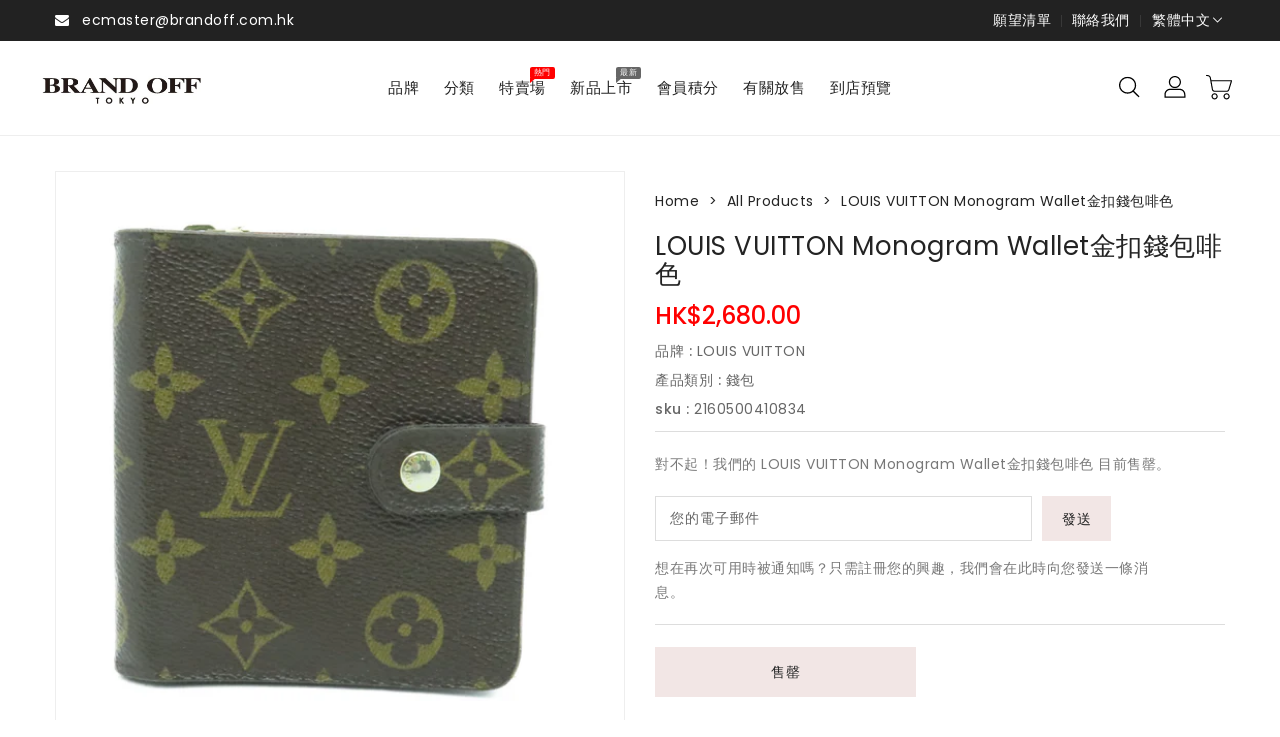

--- FILE ---
content_type: text/html; charset=utf-8
request_url: https://www.brandoff.com.hk/products/2160500410834
body_size: 36354
content:
<!doctype html>
<html class="no-js" lang="zh-TW" currency="$">
  <head>

    <!-- Google Tag Manager -->
<script>(function(w,d,s,l,i){w[l]=w[l]||[];w[l].push({'gtm.start':
new Date().getTime(),event:'gtm.js'});var f=d.getElementsByTagName(s)[0],
j=d.createElement(s),dl=l!='dataLayer'?'&l='+l:'';j.async=true;j.src=
'https://www.googletagmanager.com/gtm.js?id='+i+dl;f.parentNode.insertBefore(j,f);
})(window,document,'script','dataLayer','GTM-KCHBFD7Z');</script>
<!-- End Google Tag Manager -->
    
<meta name="google-site-verification" content="xOsbmdgcPrG04w1t6vEszpHfEB4Z0kOZJounMCxgbl4" />
    
    <meta charset="utf-8">
    <meta http-equiv="X-UA-Compatible" content="IE=edge">
    <meta name="viewport" content="width=device-width,initial-scale=1">
    <meta name="theme-color" content="">
    <link rel="canonical" href="https://www.brandoff.com.hk/products/2160500410834">
    <link rel="preconnect" href="https://cdn.shopify.com" crossorigin>
	<link href="https://fonts.googleapis.com/css?family=Great Vibes:400" rel="stylesheet" type="text/css" media="all"><link rel="icon" type="image/png" href="//www.brandoff.com.hk/cdn/shop/files/boicon_32x32.png?v=1674027187"><link rel="preconnect" href="https://fonts.shopifycdn.com" crossorigin><title>
      LOUIS VUITTON Monogram Wallet金扣錢包啡色
 &ndash; Brand Off Hong Kong Online Store</title>

    
      <meta name="description" content="商品所在地 : CityPlaza店 商品號碼 : 2160500410834 品牌 : LOUIS VUITTON 商品 : wallet 等級 : B 状態 : 整體有傷痕與污漬，有使用過的痕跡。表面:有使用感、髒污、磨損 型號 : M61667 素材 : PVC coated canvas 素材LV : Monogram 顏色 : 棕色 金具顏色 : 金扣 大小 : W 10cm x H 11cm x D 2.5cm 口袋 : &amp;gt;掛鉤按鈕卡袋 x4/打開口袋 x1/紙鈔夾(不能裝零錢) x1/拉鍊式零錢包 x1 附屬品 : - 製造編號 : CT0057 備考 :">
    

    

<meta property="og:site_name" content="Brand Off Hong Kong Online Store">
<meta property="og:url" content="https://www.brandoff.com.hk/products/2160500410834">
<meta property="og:title" content="LOUIS VUITTON Monogram Wallet金扣錢包啡色">
<meta property="og:type" content="product">
<meta property="og:description" content="商品所在地 : CityPlaza店 商品號碼 : 2160500410834 品牌 : LOUIS VUITTON 商品 : wallet 等級 : B 状態 : 整體有傷痕與污漬，有使用過的痕跡。表面:有使用感、髒污、磨損 型號 : M61667 素材 : PVC coated canvas 素材LV : Monogram 顏色 : 棕色 金具顏色 : 金扣 大小 : W 10cm x H 11cm x D 2.5cm 口袋 : &amp;gt;掛鉤按鈕卡袋 x4/打開口袋 x1/紙鈔夾(不能裝零錢) x1/拉鍊式零錢包 x1 附屬品 : - 製造編號 : CT0057 備考 :"><meta property="og:image" content="http://www.brandoff.com.hk/cdn/shop/products/IMG_3082_5a3a4416-8cff-4623-9f09-5d9c5aa7c6e9.jpg?v=1685256172">
  <meta property="og:image:secure_url" content="https://www.brandoff.com.hk/cdn/shop/products/IMG_3082_5a3a4416-8cff-4623-9f09-5d9c5aa7c6e9.jpg?v=1685256172">
  <meta property="og:image:width" content="1600">
  <meta property="og:image:height" content="1600"><meta property="og:price:amount" content="2,680.00">
  <meta property="og:price:currency" content="HKD"><meta name="twitter:card" content="summary_large_image">
<meta name="twitter:title" content="LOUIS VUITTON Monogram Wallet金扣錢包啡色">
<meta name="twitter:description" content="商品所在地 : CityPlaza店 商品號碼 : 2160500410834 品牌 : LOUIS VUITTON 商品 : wallet 等級 : B 状態 : 整體有傷痕與污漬，有使用過的痕跡。表面:有使用感、髒污、磨損 型號 : M61667 素材 : PVC coated canvas 素材LV : Monogram 顏色 : 棕色 金具顏色 : 金扣 大小 : W 10cm x H 11cm x D 2.5cm 口袋 : &amp;gt;掛鉤按鈕卡袋 x4/打開口袋 x1/紙鈔夾(不能裝零錢) x1/拉鍊式零錢包 x1 附屬品 : - 製造編號 : CT0057 備考 :">

    
    <script>
      var theme = {
        moneyFormat: "${{amount}}",
        moneyFormatWithCurrency: "HK${{amount}}",
      }
    </script>
    
    <script src="//www.brandoff.com.hk/cdn/shop/t/32/assets/includes.min.js?v=84266046833714934021720009886"></script>
    <script src="//www.brandoff.com.hk/cdn/shop/t/32/assets/global.js?v=152947517960482005941720009886" defer="defer"></script>
    <script src="//www.brandoff.com.hk/cdn/shop/t/32/assets/cart-notification.js?v=108987702215664772911720009886" defer="defer"></script>
    <script src="//www.brandoff.com.hk/cdn/shop/t/32/assets/lazysizes.js?v=162282238643335803861720009886" defer="defer"></script>
    <script src="//www.brandoff.com.hk/cdn/shop/t/32/assets/shop.js?v=116713145232420726801767414212" defer="defer"></script>
    <script>window.performance && window.performance.mark && window.performance.mark('shopify.content_for_header.start');</script><meta id="shopify-digital-wallet" name="shopify-digital-wallet" content="/62807834802/digital_wallets/dialog">
<meta name="shopify-checkout-api-token" content="52ace749e439c6ec1eb063d81710d973">
<meta id="in-context-paypal-metadata" data-shop-id="62807834802" data-venmo-supported="false" data-environment="production" data-locale="en_US" data-paypal-v4="true" data-currency="HKD">
<link rel="alternate" hreflang="x-default" href="https://www.brandoff.com.hk/products/2160500410834">
<link rel="alternate" hreflang="zh-Hant" href="https://www.brandoff.com.hk/products/2160500410834">
<link rel="alternate" hreflang="en" href="https://www.brandoff.com.hk/en/products/2160500410834">
<link rel="alternate" hreflang="zh-Hans" href="https://www.brandoff.com.hk/zh-hans/products/2160500410834">
<link rel="alternate" hreflang="zh-Hant-AD" href="https://www.brandoff.com.hk/products/2160500410834">
<link rel="alternate" hreflang="zh-Hans-AD" href="https://www.brandoff.com.hk/zh-hans/products/2160500410834">
<link rel="alternate" hreflang="zh-Hant-AE" href="https://www.brandoff.com.hk/products/2160500410834">
<link rel="alternate" hreflang="zh-Hans-AE" href="https://www.brandoff.com.hk/zh-hans/products/2160500410834">
<link rel="alternate" hreflang="zh-Hant-AG" href="https://www.brandoff.com.hk/products/2160500410834">
<link rel="alternate" hreflang="zh-Hans-AG" href="https://www.brandoff.com.hk/zh-hans/products/2160500410834">
<link rel="alternate" hreflang="zh-Hant-AI" href="https://www.brandoff.com.hk/products/2160500410834">
<link rel="alternate" hreflang="zh-Hans-AI" href="https://www.brandoff.com.hk/zh-hans/products/2160500410834">
<link rel="alternate" hreflang="zh-Hant-AL" href="https://www.brandoff.com.hk/products/2160500410834">
<link rel="alternate" hreflang="zh-Hans-AL" href="https://www.brandoff.com.hk/zh-hans/products/2160500410834">
<link rel="alternate" hreflang="zh-Hant-AM" href="https://www.brandoff.com.hk/products/2160500410834">
<link rel="alternate" hreflang="zh-Hans-AM" href="https://www.brandoff.com.hk/zh-hans/products/2160500410834">
<link rel="alternate" hreflang="zh-Hant-AO" href="https://www.brandoff.com.hk/products/2160500410834">
<link rel="alternate" hreflang="zh-Hans-AO" href="https://www.brandoff.com.hk/zh-hans/products/2160500410834">
<link rel="alternate" hreflang="zh-Hant-AR" href="https://www.brandoff.com.hk/products/2160500410834">
<link rel="alternate" hreflang="zh-Hans-AR" href="https://www.brandoff.com.hk/zh-hans/products/2160500410834">
<link rel="alternate" hreflang="zh-Hant-AT" href="https://www.brandoff.com.hk/products/2160500410834">
<link rel="alternate" hreflang="zh-Hans-AT" href="https://www.brandoff.com.hk/zh-hans/products/2160500410834">
<link rel="alternate" hreflang="zh-Hant-AU" href="https://www.brandoff.com.hk/products/2160500410834">
<link rel="alternate" hreflang="zh-Hans-AU" href="https://www.brandoff.com.hk/zh-hans/products/2160500410834">
<link rel="alternate" hreflang="zh-Hant-AW" href="https://www.brandoff.com.hk/products/2160500410834">
<link rel="alternate" hreflang="zh-Hans-AW" href="https://www.brandoff.com.hk/zh-hans/products/2160500410834">
<link rel="alternate" hreflang="zh-Hant-AZ" href="https://www.brandoff.com.hk/products/2160500410834">
<link rel="alternate" hreflang="zh-Hans-AZ" href="https://www.brandoff.com.hk/zh-hans/products/2160500410834">
<link rel="alternate" hreflang="zh-Hant-BA" href="https://www.brandoff.com.hk/products/2160500410834">
<link rel="alternate" hreflang="zh-Hans-BA" href="https://www.brandoff.com.hk/zh-hans/products/2160500410834">
<link rel="alternate" hreflang="zh-Hant-BB" href="https://www.brandoff.com.hk/products/2160500410834">
<link rel="alternate" hreflang="zh-Hans-BB" href="https://www.brandoff.com.hk/zh-hans/products/2160500410834">
<link rel="alternate" hreflang="zh-Hant-BD" href="https://www.brandoff.com.hk/products/2160500410834">
<link rel="alternate" hreflang="zh-Hans-BD" href="https://www.brandoff.com.hk/zh-hans/products/2160500410834">
<link rel="alternate" hreflang="zh-Hant-BE" href="https://www.brandoff.com.hk/products/2160500410834">
<link rel="alternate" hreflang="zh-Hans-BE" href="https://www.brandoff.com.hk/zh-hans/products/2160500410834">
<link rel="alternate" hreflang="zh-Hant-BF" href="https://www.brandoff.com.hk/products/2160500410834">
<link rel="alternate" hreflang="zh-Hans-BF" href="https://www.brandoff.com.hk/zh-hans/products/2160500410834">
<link rel="alternate" hreflang="zh-Hant-BG" href="https://www.brandoff.com.hk/products/2160500410834">
<link rel="alternate" hreflang="zh-Hans-BG" href="https://www.brandoff.com.hk/zh-hans/products/2160500410834">
<link rel="alternate" hreflang="zh-Hant-BH" href="https://www.brandoff.com.hk/products/2160500410834">
<link rel="alternate" hreflang="zh-Hans-BH" href="https://www.brandoff.com.hk/zh-hans/products/2160500410834">
<link rel="alternate" hreflang="zh-Hant-BI" href="https://www.brandoff.com.hk/products/2160500410834">
<link rel="alternate" hreflang="zh-Hans-BI" href="https://www.brandoff.com.hk/zh-hans/products/2160500410834">
<link rel="alternate" hreflang="zh-Hant-BJ" href="https://www.brandoff.com.hk/products/2160500410834">
<link rel="alternate" hreflang="zh-Hans-BJ" href="https://www.brandoff.com.hk/zh-hans/products/2160500410834">
<link rel="alternate" hreflang="zh-Hant-BL" href="https://www.brandoff.com.hk/products/2160500410834">
<link rel="alternate" hreflang="zh-Hans-BL" href="https://www.brandoff.com.hk/zh-hans/products/2160500410834">
<link rel="alternate" hreflang="zh-Hant-BM" href="https://www.brandoff.com.hk/products/2160500410834">
<link rel="alternate" hreflang="zh-Hans-BM" href="https://www.brandoff.com.hk/zh-hans/products/2160500410834">
<link rel="alternate" hreflang="zh-Hant-BN" href="https://www.brandoff.com.hk/products/2160500410834">
<link rel="alternate" hreflang="zh-Hans-BN" href="https://www.brandoff.com.hk/zh-hans/products/2160500410834">
<link rel="alternate" hreflang="zh-Hant-BO" href="https://www.brandoff.com.hk/products/2160500410834">
<link rel="alternate" hreflang="zh-Hans-BO" href="https://www.brandoff.com.hk/zh-hans/products/2160500410834">
<link rel="alternate" hreflang="zh-Hant-BQ" href="https://www.brandoff.com.hk/products/2160500410834">
<link rel="alternate" hreflang="zh-Hans-BQ" href="https://www.brandoff.com.hk/zh-hans/products/2160500410834">
<link rel="alternate" hreflang="zh-Hant-BS" href="https://www.brandoff.com.hk/products/2160500410834">
<link rel="alternate" hreflang="zh-Hans-BS" href="https://www.brandoff.com.hk/zh-hans/products/2160500410834">
<link rel="alternate" hreflang="zh-Hant-BT" href="https://www.brandoff.com.hk/products/2160500410834">
<link rel="alternate" hreflang="zh-Hans-BT" href="https://www.brandoff.com.hk/zh-hans/products/2160500410834">
<link rel="alternate" hreflang="zh-Hant-BW" href="https://www.brandoff.com.hk/products/2160500410834">
<link rel="alternate" hreflang="zh-Hans-BW" href="https://www.brandoff.com.hk/zh-hans/products/2160500410834">
<link rel="alternate" hreflang="zh-Hant-BZ" href="https://www.brandoff.com.hk/products/2160500410834">
<link rel="alternate" hreflang="zh-Hans-BZ" href="https://www.brandoff.com.hk/zh-hans/products/2160500410834">
<link rel="alternate" hreflang="zh-Hant-CA" href="https://www.brandoff.com.hk/products/2160500410834">
<link rel="alternate" hreflang="zh-Hans-CA" href="https://www.brandoff.com.hk/zh-hans/products/2160500410834">
<link rel="alternate" hreflang="zh-Hant-CG" href="https://www.brandoff.com.hk/products/2160500410834">
<link rel="alternate" hreflang="zh-Hans-CG" href="https://www.brandoff.com.hk/zh-hans/products/2160500410834">
<link rel="alternate" hreflang="zh-Hant-CH" href="https://www.brandoff.com.hk/products/2160500410834">
<link rel="alternate" hreflang="zh-Hans-CH" href="https://www.brandoff.com.hk/zh-hans/products/2160500410834">
<link rel="alternate" hreflang="zh-Hant-CI" href="https://www.brandoff.com.hk/products/2160500410834">
<link rel="alternate" hreflang="zh-Hans-CI" href="https://www.brandoff.com.hk/zh-hans/products/2160500410834">
<link rel="alternate" hreflang="zh-Hant-CK" href="https://www.brandoff.com.hk/products/2160500410834">
<link rel="alternate" hreflang="zh-Hans-CK" href="https://www.brandoff.com.hk/zh-hans/products/2160500410834">
<link rel="alternate" hreflang="zh-Hant-CL" href="https://www.brandoff.com.hk/products/2160500410834">
<link rel="alternate" hreflang="zh-Hans-CL" href="https://www.brandoff.com.hk/zh-hans/products/2160500410834">
<link rel="alternate" hreflang="zh-Hant-CM" href="https://www.brandoff.com.hk/products/2160500410834">
<link rel="alternate" hreflang="zh-Hans-CM" href="https://www.brandoff.com.hk/zh-hans/products/2160500410834">
<link rel="alternate" hreflang="zh-Hant-CN" href="https://www.brandoff.com.hk/products/2160500410834">
<link rel="alternate" hreflang="zh-Hans-CN" href="https://www.brandoff.com.hk/zh-hans/products/2160500410834">
<link rel="alternate" hreflang="zh-Hant-CO" href="https://www.brandoff.com.hk/products/2160500410834">
<link rel="alternate" hreflang="zh-Hans-CO" href="https://www.brandoff.com.hk/zh-hans/products/2160500410834">
<link rel="alternate" hreflang="zh-Hant-CR" href="https://www.brandoff.com.hk/products/2160500410834">
<link rel="alternate" hreflang="zh-Hans-CR" href="https://www.brandoff.com.hk/zh-hans/products/2160500410834">
<link rel="alternate" hreflang="zh-Hant-CV" href="https://www.brandoff.com.hk/products/2160500410834">
<link rel="alternate" hreflang="zh-Hans-CV" href="https://www.brandoff.com.hk/zh-hans/products/2160500410834">
<link rel="alternate" hreflang="zh-Hant-CW" href="https://www.brandoff.com.hk/products/2160500410834">
<link rel="alternate" hreflang="zh-Hans-CW" href="https://www.brandoff.com.hk/zh-hans/products/2160500410834">
<link rel="alternate" hreflang="zh-Hant-CY" href="https://www.brandoff.com.hk/products/2160500410834">
<link rel="alternate" hreflang="zh-Hans-CY" href="https://www.brandoff.com.hk/zh-hans/products/2160500410834">
<link rel="alternate" hreflang="zh-Hant-CZ" href="https://www.brandoff.com.hk/products/2160500410834">
<link rel="alternate" hreflang="zh-Hans-CZ" href="https://www.brandoff.com.hk/zh-hans/products/2160500410834">
<link rel="alternate" hreflang="zh-Hant-DE" href="https://www.brandoff.com.hk/products/2160500410834">
<link rel="alternate" hreflang="zh-Hans-DE" href="https://www.brandoff.com.hk/zh-hans/products/2160500410834">
<link rel="alternate" hreflang="zh-Hant-DJ" href="https://www.brandoff.com.hk/products/2160500410834">
<link rel="alternate" hreflang="zh-Hans-DJ" href="https://www.brandoff.com.hk/zh-hans/products/2160500410834">
<link rel="alternate" hreflang="zh-Hant-DK" href="https://www.brandoff.com.hk/products/2160500410834">
<link rel="alternate" hreflang="zh-Hans-DK" href="https://www.brandoff.com.hk/zh-hans/products/2160500410834">
<link rel="alternate" hreflang="zh-Hant-DM" href="https://www.brandoff.com.hk/products/2160500410834">
<link rel="alternate" hreflang="zh-Hans-DM" href="https://www.brandoff.com.hk/zh-hans/products/2160500410834">
<link rel="alternate" hreflang="zh-Hant-DO" href="https://www.brandoff.com.hk/products/2160500410834">
<link rel="alternate" hreflang="zh-Hans-DO" href="https://www.brandoff.com.hk/zh-hans/products/2160500410834">
<link rel="alternate" hreflang="zh-Hant-DZ" href="https://www.brandoff.com.hk/products/2160500410834">
<link rel="alternate" hreflang="zh-Hans-DZ" href="https://www.brandoff.com.hk/zh-hans/products/2160500410834">
<link rel="alternate" hreflang="zh-Hant-EC" href="https://www.brandoff.com.hk/products/2160500410834">
<link rel="alternate" hreflang="zh-Hans-EC" href="https://www.brandoff.com.hk/zh-hans/products/2160500410834">
<link rel="alternate" hreflang="zh-Hant-EE" href="https://www.brandoff.com.hk/products/2160500410834">
<link rel="alternate" hreflang="zh-Hans-EE" href="https://www.brandoff.com.hk/zh-hans/products/2160500410834">
<link rel="alternate" hreflang="zh-Hant-EG" href="https://www.brandoff.com.hk/products/2160500410834">
<link rel="alternate" hreflang="zh-Hans-EG" href="https://www.brandoff.com.hk/zh-hans/products/2160500410834">
<link rel="alternate" hreflang="zh-Hant-ES" href="https://www.brandoff.com.hk/products/2160500410834">
<link rel="alternate" hreflang="zh-Hans-ES" href="https://www.brandoff.com.hk/zh-hans/products/2160500410834">
<link rel="alternate" hreflang="zh-Hant-ET" href="https://www.brandoff.com.hk/products/2160500410834">
<link rel="alternate" hreflang="zh-Hans-ET" href="https://www.brandoff.com.hk/zh-hans/products/2160500410834">
<link rel="alternate" hreflang="zh-Hant-FI" href="https://www.brandoff.com.hk/products/2160500410834">
<link rel="alternate" hreflang="zh-Hans-FI" href="https://www.brandoff.com.hk/zh-hans/products/2160500410834">
<link rel="alternate" hreflang="zh-Hant-FJ" href="https://www.brandoff.com.hk/products/2160500410834">
<link rel="alternate" hreflang="zh-Hans-FJ" href="https://www.brandoff.com.hk/zh-hans/products/2160500410834">
<link rel="alternate" hreflang="zh-Hant-FK" href="https://www.brandoff.com.hk/products/2160500410834">
<link rel="alternate" hreflang="zh-Hans-FK" href="https://www.brandoff.com.hk/zh-hans/products/2160500410834">
<link rel="alternate" hreflang="zh-Hant-FO" href="https://www.brandoff.com.hk/products/2160500410834">
<link rel="alternate" hreflang="zh-Hans-FO" href="https://www.brandoff.com.hk/zh-hans/products/2160500410834">
<link rel="alternate" hreflang="zh-Hant-FR" href="https://www.brandoff.com.hk/products/2160500410834">
<link rel="alternate" hreflang="zh-Hans-FR" href="https://www.brandoff.com.hk/zh-hans/products/2160500410834">
<link rel="alternate" hreflang="zh-Hant-GA" href="https://www.brandoff.com.hk/products/2160500410834">
<link rel="alternate" hreflang="zh-Hans-GA" href="https://www.brandoff.com.hk/zh-hans/products/2160500410834">
<link rel="alternate" hreflang="zh-Hant-GB" href="https://www.brandoff.com.hk/products/2160500410834">
<link rel="alternate" hreflang="zh-Hans-GB" href="https://www.brandoff.com.hk/zh-hans/products/2160500410834">
<link rel="alternate" hreflang="zh-Hant-GD" href="https://www.brandoff.com.hk/products/2160500410834">
<link rel="alternate" hreflang="zh-Hans-GD" href="https://www.brandoff.com.hk/zh-hans/products/2160500410834">
<link rel="alternate" hreflang="zh-Hant-GE" href="https://www.brandoff.com.hk/products/2160500410834">
<link rel="alternate" hreflang="zh-Hans-GE" href="https://www.brandoff.com.hk/zh-hans/products/2160500410834">
<link rel="alternate" hreflang="zh-Hant-GF" href="https://www.brandoff.com.hk/products/2160500410834">
<link rel="alternate" hreflang="zh-Hans-GF" href="https://www.brandoff.com.hk/zh-hans/products/2160500410834">
<link rel="alternate" hreflang="zh-Hant-GG" href="https://www.brandoff.com.hk/products/2160500410834">
<link rel="alternate" hreflang="zh-Hans-GG" href="https://www.brandoff.com.hk/zh-hans/products/2160500410834">
<link rel="alternate" hreflang="zh-Hant-GH" href="https://www.brandoff.com.hk/products/2160500410834">
<link rel="alternate" hreflang="zh-Hans-GH" href="https://www.brandoff.com.hk/zh-hans/products/2160500410834">
<link rel="alternate" hreflang="zh-Hant-GI" href="https://www.brandoff.com.hk/products/2160500410834">
<link rel="alternate" hreflang="zh-Hans-GI" href="https://www.brandoff.com.hk/zh-hans/products/2160500410834">
<link rel="alternate" hreflang="zh-Hant-GL" href="https://www.brandoff.com.hk/products/2160500410834">
<link rel="alternate" hreflang="zh-Hans-GL" href="https://www.brandoff.com.hk/zh-hans/products/2160500410834">
<link rel="alternate" hreflang="zh-Hant-GM" href="https://www.brandoff.com.hk/products/2160500410834">
<link rel="alternate" hreflang="zh-Hans-GM" href="https://www.brandoff.com.hk/zh-hans/products/2160500410834">
<link rel="alternate" hreflang="zh-Hant-GN" href="https://www.brandoff.com.hk/products/2160500410834">
<link rel="alternate" hreflang="zh-Hans-GN" href="https://www.brandoff.com.hk/zh-hans/products/2160500410834">
<link rel="alternate" hreflang="zh-Hant-GP" href="https://www.brandoff.com.hk/products/2160500410834">
<link rel="alternate" hreflang="zh-Hans-GP" href="https://www.brandoff.com.hk/zh-hans/products/2160500410834">
<link rel="alternate" hreflang="zh-Hant-GQ" href="https://www.brandoff.com.hk/products/2160500410834">
<link rel="alternate" hreflang="zh-Hans-GQ" href="https://www.brandoff.com.hk/zh-hans/products/2160500410834">
<link rel="alternate" hreflang="zh-Hant-GR" href="https://www.brandoff.com.hk/products/2160500410834">
<link rel="alternate" hreflang="zh-Hans-GR" href="https://www.brandoff.com.hk/zh-hans/products/2160500410834">
<link rel="alternate" hreflang="zh-Hant-GT" href="https://www.brandoff.com.hk/products/2160500410834">
<link rel="alternate" hreflang="zh-Hans-GT" href="https://www.brandoff.com.hk/zh-hans/products/2160500410834">
<link rel="alternate" hreflang="zh-Hant-GW" href="https://www.brandoff.com.hk/products/2160500410834">
<link rel="alternate" hreflang="zh-Hans-GW" href="https://www.brandoff.com.hk/zh-hans/products/2160500410834">
<link rel="alternate" hreflang="zh-Hant-GY" href="https://www.brandoff.com.hk/products/2160500410834">
<link rel="alternate" hreflang="zh-Hans-GY" href="https://www.brandoff.com.hk/zh-hans/products/2160500410834">
<link rel="alternate" hreflang="zh-Hant-HK" href="https://www.brandoff.com.hk/products/2160500410834">
<link rel="alternate" hreflang="zh-Hans-HK" href="https://www.brandoff.com.hk/zh-hans/products/2160500410834">
<link rel="alternate" hreflang="zh-Hant-HN" href="https://www.brandoff.com.hk/products/2160500410834">
<link rel="alternate" hreflang="zh-Hans-HN" href="https://www.brandoff.com.hk/zh-hans/products/2160500410834">
<link rel="alternate" hreflang="zh-Hant-HR" href="https://www.brandoff.com.hk/products/2160500410834">
<link rel="alternate" hreflang="zh-Hans-HR" href="https://www.brandoff.com.hk/zh-hans/products/2160500410834">
<link rel="alternate" hreflang="zh-Hant-HT" href="https://www.brandoff.com.hk/products/2160500410834">
<link rel="alternate" hreflang="zh-Hans-HT" href="https://www.brandoff.com.hk/zh-hans/products/2160500410834">
<link rel="alternate" hreflang="zh-Hant-HU" href="https://www.brandoff.com.hk/products/2160500410834">
<link rel="alternate" hreflang="zh-Hans-HU" href="https://www.brandoff.com.hk/zh-hans/products/2160500410834">
<link rel="alternate" hreflang="zh-Hant-IE" href="https://www.brandoff.com.hk/products/2160500410834">
<link rel="alternate" hreflang="zh-Hans-IE" href="https://www.brandoff.com.hk/zh-hans/products/2160500410834">
<link rel="alternate" hreflang="zh-Hant-IL" href="https://www.brandoff.com.hk/products/2160500410834">
<link rel="alternate" hreflang="zh-Hans-IL" href="https://www.brandoff.com.hk/zh-hans/products/2160500410834">
<link rel="alternate" hreflang="zh-Hant-IM" href="https://www.brandoff.com.hk/products/2160500410834">
<link rel="alternate" hreflang="zh-Hans-IM" href="https://www.brandoff.com.hk/zh-hans/products/2160500410834">
<link rel="alternate" hreflang="zh-Hant-IS" href="https://www.brandoff.com.hk/products/2160500410834">
<link rel="alternate" hreflang="zh-Hans-IS" href="https://www.brandoff.com.hk/zh-hans/products/2160500410834">
<link rel="alternate" hreflang="zh-Hant-IT" href="https://www.brandoff.com.hk/products/2160500410834">
<link rel="alternate" hreflang="zh-Hans-IT" href="https://www.brandoff.com.hk/zh-hans/products/2160500410834">
<link rel="alternate" hreflang="zh-Hant-JE" href="https://www.brandoff.com.hk/products/2160500410834">
<link rel="alternate" hreflang="zh-Hans-JE" href="https://www.brandoff.com.hk/zh-hans/products/2160500410834">
<link rel="alternate" hreflang="zh-Hant-JM" href="https://www.brandoff.com.hk/products/2160500410834">
<link rel="alternate" hreflang="zh-Hans-JM" href="https://www.brandoff.com.hk/zh-hans/products/2160500410834">
<link rel="alternate" hreflang="zh-Hant-JO" href="https://www.brandoff.com.hk/products/2160500410834">
<link rel="alternate" hreflang="zh-Hans-JO" href="https://www.brandoff.com.hk/zh-hans/products/2160500410834">
<link rel="alternate" hreflang="zh-Hant-JP" href="https://www.brandoff.com.hk/products/2160500410834">
<link rel="alternate" hreflang="zh-Hans-JP" href="https://www.brandoff.com.hk/zh-hans/products/2160500410834">
<link rel="alternate" hreflang="zh-Hant-KE" href="https://www.brandoff.com.hk/products/2160500410834">
<link rel="alternate" hreflang="zh-Hans-KE" href="https://www.brandoff.com.hk/zh-hans/products/2160500410834">
<link rel="alternate" hreflang="zh-Hant-KG" href="https://www.brandoff.com.hk/products/2160500410834">
<link rel="alternate" hreflang="zh-Hans-KG" href="https://www.brandoff.com.hk/zh-hans/products/2160500410834">
<link rel="alternate" hreflang="zh-Hant-KH" href="https://www.brandoff.com.hk/products/2160500410834">
<link rel="alternate" hreflang="zh-Hans-KH" href="https://www.brandoff.com.hk/zh-hans/products/2160500410834">
<link rel="alternate" hreflang="zh-Hant-KI" href="https://www.brandoff.com.hk/products/2160500410834">
<link rel="alternate" hreflang="zh-Hans-KI" href="https://www.brandoff.com.hk/zh-hans/products/2160500410834">
<link rel="alternate" hreflang="zh-Hant-KM" href="https://www.brandoff.com.hk/products/2160500410834">
<link rel="alternate" hreflang="zh-Hans-KM" href="https://www.brandoff.com.hk/zh-hans/products/2160500410834">
<link rel="alternate" hreflang="zh-Hant-KN" href="https://www.brandoff.com.hk/products/2160500410834">
<link rel="alternate" hreflang="zh-Hans-KN" href="https://www.brandoff.com.hk/zh-hans/products/2160500410834">
<link rel="alternate" hreflang="zh-Hant-KR" href="https://www.brandoff.com.hk/products/2160500410834">
<link rel="alternate" hreflang="zh-Hans-KR" href="https://www.brandoff.com.hk/zh-hans/products/2160500410834">
<link rel="alternate" hreflang="zh-Hant-KW" href="https://www.brandoff.com.hk/products/2160500410834">
<link rel="alternate" hreflang="zh-Hans-KW" href="https://www.brandoff.com.hk/zh-hans/products/2160500410834">
<link rel="alternate" hreflang="zh-Hant-KY" href="https://www.brandoff.com.hk/products/2160500410834">
<link rel="alternate" hreflang="zh-Hans-KY" href="https://www.brandoff.com.hk/zh-hans/products/2160500410834">
<link rel="alternate" hreflang="zh-Hant-KZ" href="https://www.brandoff.com.hk/products/2160500410834">
<link rel="alternate" hreflang="zh-Hans-KZ" href="https://www.brandoff.com.hk/zh-hans/products/2160500410834">
<link rel="alternate" hreflang="zh-Hant-LA" href="https://www.brandoff.com.hk/products/2160500410834">
<link rel="alternate" hreflang="zh-Hans-LA" href="https://www.brandoff.com.hk/zh-hans/products/2160500410834">
<link rel="alternate" hreflang="zh-Hant-LB" href="https://www.brandoff.com.hk/products/2160500410834">
<link rel="alternate" hreflang="zh-Hans-LB" href="https://www.brandoff.com.hk/zh-hans/products/2160500410834">
<link rel="alternate" hreflang="zh-Hant-LC" href="https://www.brandoff.com.hk/products/2160500410834">
<link rel="alternate" hreflang="zh-Hans-LC" href="https://www.brandoff.com.hk/zh-hans/products/2160500410834">
<link rel="alternate" hreflang="zh-Hant-LI" href="https://www.brandoff.com.hk/products/2160500410834">
<link rel="alternate" hreflang="zh-Hans-LI" href="https://www.brandoff.com.hk/zh-hans/products/2160500410834">
<link rel="alternate" hreflang="zh-Hant-LK" href="https://www.brandoff.com.hk/products/2160500410834">
<link rel="alternate" hreflang="zh-Hans-LK" href="https://www.brandoff.com.hk/zh-hans/products/2160500410834">
<link rel="alternate" hreflang="zh-Hant-LR" href="https://www.brandoff.com.hk/products/2160500410834">
<link rel="alternate" hreflang="zh-Hans-LR" href="https://www.brandoff.com.hk/zh-hans/products/2160500410834">
<link rel="alternate" hreflang="zh-Hant-LS" href="https://www.brandoff.com.hk/products/2160500410834">
<link rel="alternate" hreflang="zh-Hans-LS" href="https://www.brandoff.com.hk/zh-hans/products/2160500410834">
<link rel="alternate" hreflang="zh-Hant-LT" href="https://www.brandoff.com.hk/products/2160500410834">
<link rel="alternate" hreflang="zh-Hans-LT" href="https://www.brandoff.com.hk/zh-hans/products/2160500410834">
<link rel="alternate" hreflang="zh-Hant-LU" href="https://www.brandoff.com.hk/products/2160500410834">
<link rel="alternate" hreflang="zh-Hans-LU" href="https://www.brandoff.com.hk/zh-hans/products/2160500410834">
<link rel="alternate" hreflang="zh-Hant-LV" href="https://www.brandoff.com.hk/products/2160500410834">
<link rel="alternate" hreflang="zh-Hans-LV" href="https://www.brandoff.com.hk/zh-hans/products/2160500410834">
<link rel="alternate" hreflang="zh-Hant-MA" href="https://www.brandoff.com.hk/products/2160500410834">
<link rel="alternate" hreflang="zh-Hans-MA" href="https://www.brandoff.com.hk/zh-hans/products/2160500410834">
<link rel="alternate" hreflang="zh-Hant-MC" href="https://www.brandoff.com.hk/products/2160500410834">
<link rel="alternate" hreflang="zh-Hans-MC" href="https://www.brandoff.com.hk/zh-hans/products/2160500410834">
<link rel="alternate" hreflang="zh-Hant-MD" href="https://www.brandoff.com.hk/products/2160500410834">
<link rel="alternate" hreflang="zh-Hans-MD" href="https://www.brandoff.com.hk/zh-hans/products/2160500410834">
<link rel="alternate" hreflang="zh-Hant-ME" href="https://www.brandoff.com.hk/products/2160500410834">
<link rel="alternate" hreflang="zh-Hans-ME" href="https://www.brandoff.com.hk/zh-hans/products/2160500410834">
<link rel="alternate" hreflang="zh-Hant-MF" href="https://www.brandoff.com.hk/products/2160500410834">
<link rel="alternate" hreflang="zh-Hans-MF" href="https://www.brandoff.com.hk/zh-hans/products/2160500410834">
<link rel="alternate" hreflang="zh-Hant-MG" href="https://www.brandoff.com.hk/products/2160500410834">
<link rel="alternate" hreflang="zh-Hans-MG" href="https://www.brandoff.com.hk/zh-hans/products/2160500410834">
<link rel="alternate" hreflang="zh-Hant-MK" href="https://www.brandoff.com.hk/products/2160500410834">
<link rel="alternate" hreflang="zh-Hans-MK" href="https://www.brandoff.com.hk/zh-hans/products/2160500410834">
<link rel="alternate" hreflang="zh-Hant-MN" href="https://www.brandoff.com.hk/products/2160500410834">
<link rel="alternate" hreflang="zh-Hans-MN" href="https://www.brandoff.com.hk/zh-hans/products/2160500410834">
<link rel="alternate" hreflang="zh-Hant-MO" href="https://www.brandoff.com.hk/products/2160500410834">
<link rel="alternate" hreflang="zh-Hans-MO" href="https://www.brandoff.com.hk/zh-hans/products/2160500410834">
<link rel="alternate" hreflang="zh-Hant-MQ" href="https://www.brandoff.com.hk/products/2160500410834">
<link rel="alternate" hreflang="zh-Hans-MQ" href="https://www.brandoff.com.hk/zh-hans/products/2160500410834">
<link rel="alternate" hreflang="zh-Hant-MR" href="https://www.brandoff.com.hk/products/2160500410834">
<link rel="alternate" hreflang="zh-Hans-MR" href="https://www.brandoff.com.hk/zh-hans/products/2160500410834">
<link rel="alternate" hreflang="zh-Hant-MS" href="https://www.brandoff.com.hk/products/2160500410834">
<link rel="alternate" hreflang="zh-Hans-MS" href="https://www.brandoff.com.hk/zh-hans/products/2160500410834">
<link rel="alternate" hreflang="zh-Hant-MT" href="https://www.brandoff.com.hk/products/2160500410834">
<link rel="alternate" hreflang="zh-Hans-MT" href="https://www.brandoff.com.hk/zh-hans/products/2160500410834">
<link rel="alternate" hreflang="zh-Hant-MU" href="https://www.brandoff.com.hk/products/2160500410834">
<link rel="alternate" hreflang="zh-Hans-MU" href="https://www.brandoff.com.hk/zh-hans/products/2160500410834">
<link rel="alternate" hreflang="zh-Hant-MV" href="https://www.brandoff.com.hk/products/2160500410834">
<link rel="alternate" hreflang="zh-Hans-MV" href="https://www.brandoff.com.hk/zh-hans/products/2160500410834">
<link rel="alternate" hreflang="zh-Hant-MW" href="https://www.brandoff.com.hk/products/2160500410834">
<link rel="alternate" hreflang="zh-Hans-MW" href="https://www.brandoff.com.hk/zh-hans/products/2160500410834">
<link rel="alternate" hreflang="zh-Hant-MX" href="https://www.brandoff.com.hk/products/2160500410834">
<link rel="alternate" hreflang="zh-Hans-MX" href="https://www.brandoff.com.hk/zh-hans/products/2160500410834">
<link rel="alternate" hreflang="zh-Hant-MY" href="https://www.brandoff.com.hk/products/2160500410834">
<link rel="alternate" hreflang="zh-Hans-MY" href="https://www.brandoff.com.hk/zh-hans/products/2160500410834">
<link rel="alternate" hreflang="zh-Hant-MZ" href="https://www.brandoff.com.hk/products/2160500410834">
<link rel="alternate" hreflang="zh-Hans-MZ" href="https://www.brandoff.com.hk/zh-hans/products/2160500410834">
<link rel="alternate" hreflang="zh-Hant-NA" href="https://www.brandoff.com.hk/products/2160500410834">
<link rel="alternate" hreflang="zh-Hans-NA" href="https://www.brandoff.com.hk/zh-hans/products/2160500410834">
<link rel="alternate" hreflang="zh-Hant-NC" href="https://www.brandoff.com.hk/products/2160500410834">
<link rel="alternate" hreflang="zh-Hans-NC" href="https://www.brandoff.com.hk/zh-hans/products/2160500410834">
<link rel="alternate" hreflang="zh-Hant-NG" href="https://www.brandoff.com.hk/products/2160500410834">
<link rel="alternate" hreflang="zh-Hans-NG" href="https://www.brandoff.com.hk/zh-hans/products/2160500410834">
<link rel="alternate" hreflang="zh-Hant-NI" href="https://www.brandoff.com.hk/products/2160500410834">
<link rel="alternate" hreflang="zh-Hans-NI" href="https://www.brandoff.com.hk/zh-hans/products/2160500410834">
<link rel="alternate" hreflang="zh-Hant-NL" href="https://www.brandoff.com.hk/products/2160500410834">
<link rel="alternate" hreflang="zh-Hans-NL" href="https://www.brandoff.com.hk/zh-hans/products/2160500410834">
<link rel="alternate" hreflang="zh-Hant-NO" href="https://www.brandoff.com.hk/products/2160500410834">
<link rel="alternate" hreflang="zh-Hans-NO" href="https://www.brandoff.com.hk/zh-hans/products/2160500410834">
<link rel="alternate" hreflang="zh-Hant-NP" href="https://www.brandoff.com.hk/products/2160500410834">
<link rel="alternate" hreflang="zh-Hans-NP" href="https://www.brandoff.com.hk/zh-hans/products/2160500410834">
<link rel="alternate" hreflang="zh-Hant-NR" href="https://www.brandoff.com.hk/products/2160500410834">
<link rel="alternate" hreflang="zh-Hans-NR" href="https://www.brandoff.com.hk/zh-hans/products/2160500410834">
<link rel="alternate" hreflang="zh-Hant-NU" href="https://www.brandoff.com.hk/products/2160500410834">
<link rel="alternate" hreflang="zh-Hans-NU" href="https://www.brandoff.com.hk/zh-hans/products/2160500410834">
<link rel="alternate" hreflang="zh-Hant-NZ" href="https://www.brandoff.com.hk/products/2160500410834">
<link rel="alternate" hreflang="zh-Hans-NZ" href="https://www.brandoff.com.hk/zh-hans/products/2160500410834">
<link rel="alternate" hreflang="zh-Hant-OM" href="https://www.brandoff.com.hk/products/2160500410834">
<link rel="alternate" hreflang="zh-Hans-OM" href="https://www.brandoff.com.hk/zh-hans/products/2160500410834">
<link rel="alternate" hreflang="zh-Hant-PA" href="https://www.brandoff.com.hk/products/2160500410834">
<link rel="alternate" hreflang="zh-Hans-PA" href="https://www.brandoff.com.hk/zh-hans/products/2160500410834">
<link rel="alternate" hreflang="zh-Hant-PE" href="https://www.brandoff.com.hk/products/2160500410834">
<link rel="alternate" hreflang="zh-Hans-PE" href="https://www.brandoff.com.hk/zh-hans/products/2160500410834">
<link rel="alternate" hreflang="zh-Hant-PF" href="https://www.brandoff.com.hk/products/2160500410834">
<link rel="alternate" hreflang="zh-Hans-PF" href="https://www.brandoff.com.hk/zh-hans/products/2160500410834">
<link rel="alternate" hreflang="zh-Hant-PG" href="https://www.brandoff.com.hk/products/2160500410834">
<link rel="alternate" hreflang="zh-Hans-PG" href="https://www.brandoff.com.hk/zh-hans/products/2160500410834">
<link rel="alternate" hreflang="zh-Hant-PH" href="https://www.brandoff.com.hk/products/2160500410834">
<link rel="alternate" hreflang="zh-Hans-PH" href="https://www.brandoff.com.hk/zh-hans/products/2160500410834">
<link rel="alternate" hreflang="zh-Hant-PK" href="https://www.brandoff.com.hk/products/2160500410834">
<link rel="alternate" hreflang="zh-Hans-PK" href="https://www.brandoff.com.hk/zh-hans/products/2160500410834">
<link rel="alternate" hreflang="zh-Hant-PL" href="https://www.brandoff.com.hk/products/2160500410834">
<link rel="alternate" hreflang="zh-Hans-PL" href="https://www.brandoff.com.hk/zh-hans/products/2160500410834">
<link rel="alternate" hreflang="zh-Hant-PT" href="https://www.brandoff.com.hk/products/2160500410834">
<link rel="alternate" hreflang="zh-Hans-PT" href="https://www.brandoff.com.hk/zh-hans/products/2160500410834">
<link rel="alternate" hreflang="zh-Hant-PY" href="https://www.brandoff.com.hk/products/2160500410834">
<link rel="alternate" hreflang="zh-Hans-PY" href="https://www.brandoff.com.hk/zh-hans/products/2160500410834">
<link rel="alternate" hreflang="zh-Hant-QA" href="https://www.brandoff.com.hk/products/2160500410834">
<link rel="alternate" hreflang="zh-Hans-QA" href="https://www.brandoff.com.hk/zh-hans/products/2160500410834">
<link rel="alternate" hreflang="zh-Hant-RE" href="https://www.brandoff.com.hk/products/2160500410834">
<link rel="alternate" hreflang="zh-Hans-RE" href="https://www.brandoff.com.hk/zh-hans/products/2160500410834">
<link rel="alternate" hreflang="zh-Hant-RO" href="https://www.brandoff.com.hk/products/2160500410834">
<link rel="alternate" hreflang="zh-Hans-RO" href="https://www.brandoff.com.hk/zh-hans/products/2160500410834">
<link rel="alternate" hreflang="zh-Hant-RS" href="https://www.brandoff.com.hk/products/2160500410834">
<link rel="alternate" hreflang="zh-Hans-RS" href="https://www.brandoff.com.hk/zh-hans/products/2160500410834">
<link rel="alternate" hreflang="zh-Hant-RW" href="https://www.brandoff.com.hk/products/2160500410834">
<link rel="alternate" hreflang="zh-Hans-RW" href="https://www.brandoff.com.hk/zh-hans/products/2160500410834">
<link rel="alternate" hreflang="zh-Hant-SA" href="https://www.brandoff.com.hk/products/2160500410834">
<link rel="alternate" hreflang="zh-Hans-SA" href="https://www.brandoff.com.hk/zh-hans/products/2160500410834">
<link rel="alternate" hreflang="zh-Hant-SB" href="https://www.brandoff.com.hk/products/2160500410834">
<link rel="alternate" hreflang="zh-Hans-SB" href="https://www.brandoff.com.hk/zh-hans/products/2160500410834">
<link rel="alternate" hreflang="zh-Hant-SC" href="https://www.brandoff.com.hk/products/2160500410834">
<link rel="alternate" hreflang="zh-Hans-SC" href="https://www.brandoff.com.hk/zh-hans/products/2160500410834">
<link rel="alternate" hreflang="zh-Hant-SE" href="https://www.brandoff.com.hk/products/2160500410834">
<link rel="alternate" hreflang="zh-Hans-SE" href="https://www.brandoff.com.hk/zh-hans/products/2160500410834">
<link rel="alternate" hreflang="zh-Hant-SG" href="https://www.brandoff.com.hk/products/2160500410834">
<link rel="alternate" hreflang="zh-Hans-SG" href="https://www.brandoff.com.hk/zh-hans/products/2160500410834">
<link rel="alternate" hreflang="zh-Hant-SH" href="https://www.brandoff.com.hk/products/2160500410834">
<link rel="alternate" hreflang="zh-Hans-SH" href="https://www.brandoff.com.hk/zh-hans/products/2160500410834">
<link rel="alternate" hreflang="zh-Hant-SI" href="https://www.brandoff.com.hk/products/2160500410834">
<link rel="alternate" hreflang="zh-Hans-SI" href="https://www.brandoff.com.hk/zh-hans/products/2160500410834">
<link rel="alternate" hreflang="zh-Hant-SK" href="https://www.brandoff.com.hk/products/2160500410834">
<link rel="alternate" hreflang="zh-Hans-SK" href="https://www.brandoff.com.hk/zh-hans/products/2160500410834">
<link rel="alternate" hreflang="zh-Hant-SL" href="https://www.brandoff.com.hk/products/2160500410834">
<link rel="alternate" hreflang="zh-Hans-SL" href="https://www.brandoff.com.hk/zh-hans/products/2160500410834">
<link rel="alternate" hreflang="zh-Hant-SM" href="https://www.brandoff.com.hk/products/2160500410834">
<link rel="alternate" hreflang="zh-Hans-SM" href="https://www.brandoff.com.hk/zh-hans/products/2160500410834">
<link rel="alternate" hreflang="zh-Hant-SN" href="https://www.brandoff.com.hk/products/2160500410834">
<link rel="alternate" hreflang="zh-Hans-SN" href="https://www.brandoff.com.hk/zh-hans/products/2160500410834">
<link rel="alternate" hreflang="zh-Hant-SR" href="https://www.brandoff.com.hk/products/2160500410834">
<link rel="alternate" hreflang="zh-Hans-SR" href="https://www.brandoff.com.hk/zh-hans/products/2160500410834">
<link rel="alternate" hreflang="zh-Hant-ST" href="https://www.brandoff.com.hk/products/2160500410834">
<link rel="alternate" hreflang="zh-Hans-ST" href="https://www.brandoff.com.hk/zh-hans/products/2160500410834">
<link rel="alternate" hreflang="zh-Hant-SV" href="https://www.brandoff.com.hk/products/2160500410834">
<link rel="alternate" hreflang="zh-Hans-SV" href="https://www.brandoff.com.hk/zh-hans/products/2160500410834">
<link rel="alternate" hreflang="zh-Hant-SX" href="https://www.brandoff.com.hk/products/2160500410834">
<link rel="alternate" hreflang="zh-Hans-SX" href="https://www.brandoff.com.hk/zh-hans/products/2160500410834">
<link rel="alternate" hreflang="zh-Hant-SZ" href="https://www.brandoff.com.hk/products/2160500410834">
<link rel="alternate" hreflang="zh-Hans-SZ" href="https://www.brandoff.com.hk/zh-hans/products/2160500410834">
<link rel="alternate" hreflang="zh-Hant-TC" href="https://www.brandoff.com.hk/products/2160500410834">
<link rel="alternate" hreflang="zh-Hans-TC" href="https://www.brandoff.com.hk/zh-hans/products/2160500410834">
<link rel="alternate" hreflang="zh-Hant-TD" href="https://www.brandoff.com.hk/products/2160500410834">
<link rel="alternate" hreflang="zh-Hans-TD" href="https://www.brandoff.com.hk/zh-hans/products/2160500410834">
<link rel="alternate" hreflang="zh-Hant-TG" href="https://www.brandoff.com.hk/products/2160500410834">
<link rel="alternate" hreflang="zh-Hans-TG" href="https://www.brandoff.com.hk/zh-hans/products/2160500410834">
<link rel="alternate" hreflang="zh-Hant-TH" href="https://www.brandoff.com.hk/products/2160500410834">
<link rel="alternate" hreflang="zh-Hans-TH" href="https://www.brandoff.com.hk/zh-hans/products/2160500410834">
<link rel="alternate" hreflang="zh-Hant-TL" href="https://www.brandoff.com.hk/products/2160500410834">
<link rel="alternate" hreflang="zh-Hans-TL" href="https://www.brandoff.com.hk/zh-hans/products/2160500410834">
<link rel="alternate" hreflang="zh-Hant-TM" href="https://www.brandoff.com.hk/products/2160500410834">
<link rel="alternate" hreflang="zh-Hans-TM" href="https://www.brandoff.com.hk/zh-hans/products/2160500410834">
<link rel="alternate" hreflang="zh-Hant-TN" href="https://www.brandoff.com.hk/products/2160500410834">
<link rel="alternate" hreflang="zh-Hans-TN" href="https://www.brandoff.com.hk/zh-hans/products/2160500410834">
<link rel="alternate" hreflang="zh-Hant-TO" href="https://www.brandoff.com.hk/products/2160500410834">
<link rel="alternate" hreflang="zh-Hans-TO" href="https://www.brandoff.com.hk/zh-hans/products/2160500410834">
<link rel="alternate" hreflang="zh-Hant-TT" href="https://www.brandoff.com.hk/products/2160500410834">
<link rel="alternate" hreflang="zh-Hans-TT" href="https://www.brandoff.com.hk/zh-hans/products/2160500410834">
<link rel="alternate" hreflang="zh-Hant-TV" href="https://www.brandoff.com.hk/products/2160500410834">
<link rel="alternate" hreflang="zh-Hans-TV" href="https://www.brandoff.com.hk/zh-hans/products/2160500410834">
<link rel="alternate" hreflang="zh-Hant-TW" href="https://www.brandoff.com.hk/products/2160500410834">
<link rel="alternate" hreflang="zh-Hans-TW" href="https://www.brandoff.com.hk/zh-hans/products/2160500410834">
<link rel="alternate" hreflang="zh-Hant-TZ" href="https://www.brandoff.com.hk/products/2160500410834">
<link rel="alternate" hreflang="zh-Hans-TZ" href="https://www.brandoff.com.hk/zh-hans/products/2160500410834">
<link rel="alternate" hreflang="zh-Hant-UG" href="https://www.brandoff.com.hk/products/2160500410834">
<link rel="alternate" hreflang="zh-Hans-UG" href="https://www.brandoff.com.hk/zh-hans/products/2160500410834">
<link rel="alternate" hreflang="zh-Hant-US" href="https://www.brandoff.com.hk/products/2160500410834">
<link rel="alternate" hreflang="zh-Hans-US" href="https://www.brandoff.com.hk/zh-hans/products/2160500410834">
<link rel="alternate" hreflang="zh-Hant-UY" href="https://www.brandoff.com.hk/products/2160500410834">
<link rel="alternate" hreflang="zh-Hans-UY" href="https://www.brandoff.com.hk/zh-hans/products/2160500410834">
<link rel="alternate" hreflang="zh-Hant-UZ" href="https://www.brandoff.com.hk/products/2160500410834">
<link rel="alternate" hreflang="zh-Hans-UZ" href="https://www.brandoff.com.hk/zh-hans/products/2160500410834">
<link rel="alternate" hreflang="zh-Hant-VA" href="https://www.brandoff.com.hk/products/2160500410834">
<link rel="alternate" hreflang="zh-Hans-VA" href="https://www.brandoff.com.hk/zh-hans/products/2160500410834">
<link rel="alternate" hreflang="zh-Hant-VC" href="https://www.brandoff.com.hk/products/2160500410834">
<link rel="alternate" hreflang="zh-Hans-VC" href="https://www.brandoff.com.hk/zh-hans/products/2160500410834">
<link rel="alternate" hreflang="zh-Hant-VE" href="https://www.brandoff.com.hk/products/2160500410834">
<link rel="alternate" hreflang="zh-Hans-VE" href="https://www.brandoff.com.hk/zh-hans/products/2160500410834">
<link rel="alternate" hreflang="zh-Hant-VG" href="https://www.brandoff.com.hk/products/2160500410834">
<link rel="alternate" hreflang="zh-Hans-VG" href="https://www.brandoff.com.hk/zh-hans/products/2160500410834">
<link rel="alternate" hreflang="zh-Hant-VU" href="https://www.brandoff.com.hk/products/2160500410834">
<link rel="alternate" hreflang="zh-Hans-VU" href="https://www.brandoff.com.hk/zh-hans/products/2160500410834">
<link rel="alternate" hreflang="zh-Hant-WF" href="https://www.brandoff.com.hk/products/2160500410834">
<link rel="alternate" hreflang="zh-Hans-WF" href="https://www.brandoff.com.hk/zh-hans/products/2160500410834">
<link rel="alternate" hreflang="zh-Hant-WS" href="https://www.brandoff.com.hk/products/2160500410834">
<link rel="alternate" hreflang="zh-Hans-WS" href="https://www.brandoff.com.hk/zh-hans/products/2160500410834">
<link rel="alternate" hreflang="zh-Hant-YT" href="https://www.brandoff.com.hk/products/2160500410834">
<link rel="alternate" hreflang="zh-Hans-YT" href="https://www.brandoff.com.hk/zh-hans/products/2160500410834">
<link rel="alternate" hreflang="zh-Hant-ZA" href="https://www.brandoff.com.hk/products/2160500410834">
<link rel="alternate" hreflang="zh-Hans-ZA" href="https://www.brandoff.com.hk/zh-hans/products/2160500410834">
<link rel="alternate" hreflang="zh-Hant-ZM" href="https://www.brandoff.com.hk/products/2160500410834">
<link rel="alternate" hreflang="zh-Hans-ZM" href="https://www.brandoff.com.hk/zh-hans/products/2160500410834">
<link rel="alternate" hreflang="zh-Hant-ZW" href="https://www.brandoff.com.hk/products/2160500410834">
<link rel="alternate" hreflang="zh-Hans-ZW" href="https://www.brandoff.com.hk/zh-hans/products/2160500410834">
<link rel="alternate" type="application/json+oembed" href="https://www.brandoff.com.hk/products/2160500410834.oembed">
<script async="async" src="/checkouts/internal/preloads.js?locale=zh-HK"></script>
<script id="shopify-features" type="application/json">{"accessToken":"52ace749e439c6ec1eb063d81710d973","betas":["rich-media-storefront-analytics"],"domain":"www.brandoff.com.hk","predictiveSearch":false,"shopId":62807834802,"locale":"zh-tw"}</script>
<script>var Shopify = Shopify || {};
Shopify.shop = "brand-off-hong-kong-online-store.myshopify.com";
Shopify.locale = "zh-TW";
Shopify.currency = {"active":"HKD","rate":"1.0"};
Shopify.country = "HK";
Shopify.theme = {"name":"Upload me elements_GLOBAL-E-作業用","id":138257596594,"schema_name":"Dawn","schema_version":"2.5.0","theme_store_id":null,"role":"main"};
Shopify.theme.handle = "null";
Shopify.theme.style = {"id":null,"handle":null};
Shopify.cdnHost = "www.brandoff.com.hk/cdn";
Shopify.routes = Shopify.routes || {};
Shopify.routes.root = "/";</script>
<script type="module">!function(o){(o.Shopify=o.Shopify||{}).modules=!0}(window);</script>
<script>!function(o){function n(){var o=[];function n(){o.push(Array.prototype.slice.apply(arguments))}return n.q=o,n}var t=o.Shopify=o.Shopify||{};t.loadFeatures=n(),t.autoloadFeatures=n()}(window);</script>
<script id="shop-js-analytics" type="application/json">{"pageType":"product"}</script>
<script defer="defer" async type="module" src="//www.brandoff.com.hk/cdn/shopifycloud/shop-js/modules/v2/client.init-shop-cart-sync_CaiaFhqz.zh-TW.esm.js"></script>
<script defer="defer" async type="module" src="//www.brandoff.com.hk/cdn/shopifycloud/shop-js/modules/v2/chunk.common_D2dUwcVR.esm.js"></script>
<script defer="defer" async type="module" src="//www.brandoff.com.hk/cdn/shopifycloud/shop-js/modules/v2/chunk.modal_CdafGFEy.esm.js"></script>
<script type="module">
  await import("//www.brandoff.com.hk/cdn/shopifycloud/shop-js/modules/v2/client.init-shop-cart-sync_CaiaFhqz.zh-TW.esm.js");
await import("//www.brandoff.com.hk/cdn/shopifycloud/shop-js/modules/v2/chunk.common_D2dUwcVR.esm.js");
await import("//www.brandoff.com.hk/cdn/shopifycloud/shop-js/modules/v2/chunk.modal_CdafGFEy.esm.js");

  window.Shopify.SignInWithShop?.initShopCartSync?.({"fedCMEnabled":true,"windoidEnabled":true});

</script>
<script>(function() {
  var isLoaded = false;
  function asyncLoad() {
    if (isLoaded) return;
    isLoaded = true;
    var urls = ["https:\/\/crossborder-integration.global-e.com\/resources\/js\/app?shop=brand-off-hong-kong-online-store.myshopify.com","\/\/cdn.shopify.com\/proxy\/5cf3c53d40c793e8f9ae64f8159620622c1dbd6863cf6d9a4eca2abdf0096091\/web.global-e.com\/merchant\/storefrontattributes?merchantid=10001750\u0026shop=brand-off-hong-kong-online-store.myshopify.com\u0026sp-cache-control=cHVibGljLCBtYXgtYWdlPTkwMA","https:\/\/services.nofraud.com\/js\/device.js?shop=brand-off-hong-kong-online-store.myshopify.com"];
    for (var i = 0; i < urls.length; i++) {
      var s = document.createElement('script');
      s.type = 'text/javascript';
      s.async = true;
      s.src = urls[i];
      var x = document.getElementsByTagName('script')[0];
      x.parentNode.insertBefore(s, x);
    }
  };
  if(window.attachEvent) {
    window.attachEvent('onload', asyncLoad);
  } else {
    window.addEventListener('load', asyncLoad, false);
  }
})();</script>
<script id="__st">var __st={"a":62807834802,"offset":28800,"reqid":"1a5e62be-844a-4bbe-8602-ed5b2fc24c60-1769355274","pageurl":"www.brandoff.com.hk\/products\/2160500410834","u":"7d59c9fc195a","p":"product","rtyp":"product","rid":7688214053042};</script>
<script>window.ShopifyPaypalV4VisibilityTracking = true;</script>
<script id="captcha-bootstrap">!function(){'use strict';const t='contact',e='account',n='new_comment',o=[[t,t],['blogs',n],['comments',n],[t,'customer']],c=[[e,'customer_login'],[e,'guest_login'],[e,'recover_customer_password'],[e,'create_customer']],r=t=>t.map((([t,e])=>`form[action*='/${t}']:not([data-nocaptcha='true']) input[name='form_type'][value='${e}']`)).join(','),a=t=>()=>t?[...document.querySelectorAll(t)].map((t=>t.form)):[];function s(){const t=[...o],e=r(t);return a(e)}const i='password',u='form_key',d=['recaptcha-v3-token','g-recaptcha-response','h-captcha-response',i],f=()=>{try{return window.sessionStorage}catch{return}},m='__shopify_v',_=t=>t.elements[u];function p(t,e,n=!1){try{const o=window.sessionStorage,c=JSON.parse(o.getItem(e)),{data:r}=function(t){const{data:e,action:n}=t;return t[m]||n?{data:e,action:n}:{data:t,action:n}}(c);for(const[e,n]of Object.entries(r))t.elements[e]&&(t.elements[e].value=n);n&&o.removeItem(e)}catch(o){console.error('form repopulation failed',{error:o})}}const l='form_type',E='cptcha';function T(t){t.dataset[E]=!0}const w=window,h=w.document,L='Shopify',v='ce_forms',y='captcha';let A=!1;((t,e)=>{const n=(g='f06e6c50-85a8-45c8-87d0-21a2b65856fe',I='https://cdn.shopify.com/shopifycloud/storefront-forms-hcaptcha/ce_storefront_forms_captcha_hcaptcha.v1.5.2.iife.js',D={infoText:'已受到 hCaptcha 保護',privacyText:'隱私',termsText:'條款'},(t,e,n)=>{const o=w[L][v],c=o.bindForm;if(c)return c(t,g,e,D).then(n);var r;o.q.push([[t,g,e,D],n]),r=I,A||(h.body.append(Object.assign(h.createElement('script'),{id:'captcha-provider',async:!0,src:r})),A=!0)});var g,I,D;w[L]=w[L]||{},w[L][v]=w[L][v]||{},w[L][v].q=[],w[L][y]=w[L][y]||{},w[L][y].protect=function(t,e){n(t,void 0,e),T(t)},Object.freeze(w[L][y]),function(t,e,n,w,h,L){const[v,y,A,g]=function(t,e,n){const i=e?o:[],u=t?c:[],d=[...i,...u],f=r(d),m=r(i),_=r(d.filter((([t,e])=>n.includes(e))));return[a(f),a(m),a(_),s()]}(w,h,L),I=t=>{const e=t.target;return e instanceof HTMLFormElement?e:e&&e.form},D=t=>v().includes(t);t.addEventListener('submit',(t=>{const e=I(t);if(!e)return;const n=D(e)&&!e.dataset.hcaptchaBound&&!e.dataset.recaptchaBound,o=_(e),c=g().includes(e)&&(!o||!o.value);(n||c)&&t.preventDefault(),c&&!n&&(function(t){try{if(!f())return;!function(t){const e=f();if(!e)return;const n=_(t);if(!n)return;const o=n.value;o&&e.removeItem(o)}(t);const e=Array.from(Array(32),(()=>Math.random().toString(36)[2])).join('');!function(t,e){_(t)||t.append(Object.assign(document.createElement('input'),{type:'hidden',name:u})),t.elements[u].value=e}(t,e),function(t,e){const n=f();if(!n)return;const o=[...t.querySelectorAll(`input[type='${i}']`)].map((({name:t})=>t)),c=[...d,...o],r={};for(const[a,s]of new FormData(t).entries())c.includes(a)||(r[a]=s);n.setItem(e,JSON.stringify({[m]:1,action:t.action,data:r}))}(t,e)}catch(e){console.error('failed to persist form',e)}}(e),e.submit())}));const S=(t,e)=>{t&&!t.dataset[E]&&(n(t,e.some((e=>e===t))),T(t))};for(const o of['focusin','change'])t.addEventListener(o,(t=>{const e=I(t);D(e)&&S(e,y())}));const B=e.get('form_key'),M=e.get(l),P=B&&M;t.addEventListener('DOMContentLoaded',(()=>{const t=y();if(P)for(const e of t)e.elements[l].value===M&&p(e,B);[...new Set([...A(),...v().filter((t=>'true'===t.dataset.shopifyCaptcha))])].forEach((e=>S(e,t)))}))}(h,new URLSearchParams(w.location.search),n,t,e,['guest_login'])})(!0,!0)}();</script>
<script integrity="sha256-4kQ18oKyAcykRKYeNunJcIwy7WH5gtpwJnB7kiuLZ1E=" data-source-attribution="shopify.loadfeatures" defer="defer" src="//www.brandoff.com.hk/cdn/shopifycloud/storefront/assets/storefront/load_feature-a0a9edcb.js" crossorigin="anonymous"></script>
<script data-source-attribution="shopify.dynamic_checkout.dynamic.init">var Shopify=Shopify||{};Shopify.PaymentButton=Shopify.PaymentButton||{isStorefrontPortableWallets:!0,init:function(){window.Shopify.PaymentButton.init=function(){};var t=document.createElement("script");t.src="https://www.brandoff.com.hk/cdn/shopifycloud/portable-wallets/latest/portable-wallets.zh-tw.js",t.type="module",document.head.appendChild(t)}};
</script>
<script data-source-attribution="shopify.dynamic_checkout.buyer_consent">
  function portableWalletsHideBuyerConsent(e){var t=document.getElementById("shopify-buyer-consent"),n=document.getElementById("shopify-subscription-policy-button");t&&n&&(t.classList.add("hidden"),t.setAttribute("aria-hidden","true"),n.removeEventListener("click",e))}function portableWalletsShowBuyerConsent(e){var t=document.getElementById("shopify-buyer-consent"),n=document.getElementById("shopify-subscription-policy-button");t&&n&&(t.classList.remove("hidden"),t.removeAttribute("aria-hidden"),n.addEventListener("click",e))}window.Shopify?.PaymentButton&&(window.Shopify.PaymentButton.hideBuyerConsent=portableWalletsHideBuyerConsent,window.Shopify.PaymentButton.showBuyerConsent=portableWalletsShowBuyerConsent);
</script>
<script data-source-attribution="shopify.dynamic_checkout.cart.bootstrap">document.addEventListener("DOMContentLoaded",(function(){function t(){return document.querySelector("shopify-accelerated-checkout-cart, shopify-accelerated-checkout")}if(t())Shopify.PaymentButton.init();else{new MutationObserver((function(e,n){t()&&(Shopify.PaymentButton.init(),n.disconnect())})).observe(document.body,{childList:!0,subtree:!0})}}));
</script>
<link id="shopify-accelerated-checkout-styles" rel="stylesheet" media="screen" href="https://www.brandoff.com.hk/cdn/shopifycloud/portable-wallets/latest/accelerated-checkout-backwards-compat.css" crossorigin="anonymous">
<style id="shopify-accelerated-checkout-cart">
        #shopify-buyer-consent {
  margin-top: 1em;
  display: inline-block;
  width: 100%;
}

#shopify-buyer-consent.hidden {
  display: none;
}

#shopify-subscription-policy-button {
  background: none;
  border: none;
  padding: 0;
  text-decoration: underline;
  font-size: inherit;
  cursor: pointer;
}

#shopify-subscription-policy-button::before {
  box-shadow: none;
}

      </style>
<script id="sections-script" data-sections="main-product,product-recommendations" defer="defer" src="//www.brandoff.com.hk/cdn/shop/t/32/compiled_assets/scripts.js?v=7291"></script>
<script>window.performance && window.performance.mark && window.performance.mark('shopify.content_for_header.end');</script>

    <style data-shopify>
      @font-face {
  font-family: Poppins;
  font-weight: 400;
  font-style: normal;
  font-display: swap;
  src: url("//www.brandoff.com.hk/cdn/fonts/poppins/poppins_n4.0ba78fa5af9b0e1a374041b3ceaadf0a43b41362.woff2") format("woff2"),
       url("//www.brandoff.com.hk/cdn/fonts/poppins/poppins_n4.214741a72ff2596839fc9760ee7a770386cf16ca.woff") format("woff");
}

      @font-face {
  font-family: Poppins;
  font-weight: 700;
  font-style: normal;
  font-display: swap;
  src: url("//www.brandoff.com.hk/cdn/fonts/poppins/poppins_n7.56758dcf284489feb014a026f3727f2f20a54626.woff2") format("woff2"),
       url("//www.brandoff.com.hk/cdn/fonts/poppins/poppins_n7.f34f55d9b3d3205d2cd6f64955ff4b36f0cfd8da.woff") format("woff");
}

      @font-face {
  font-family: Poppins;
  font-weight: 600;
  font-style: normal;
  font-display: swap;
  src: url("//www.brandoff.com.hk/cdn/fonts/poppins/poppins_n6.aa29d4918bc243723d56b59572e18228ed0786f6.woff2") format("woff2"),
       url("//www.brandoff.com.hk/cdn/fonts/poppins/poppins_n6.5f815d845fe073750885d5b7e619ee00e8111208.woff") format("woff");
}

      @font-face {
  font-family: Poppins;
  font-weight: 500;
  font-style: normal;
  font-display: swap;
  src: url("//www.brandoff.com.hk/cdn/fonts/poppins/poppins_n5.ad5b4b72b59a00358afc706450c864c3c8323842.woff2") format("woff2"),
       url("//www.brandoff.com.hk/cdn/fonts/poppins/poppins_n5.33757fdf985af2d24b32fcd84c9a09224d4b2c39.woff") format("woff");
}

      @font-face {
  font-family: Poppins;
  font-weight: 300;
  font-style: normal;
  font-display: swap;
  src: url("//www.brandoff.com.hk/cdn/fonts/poppins/poppins_n3.05f58335c3209cce17da4f1f1ab324ebe2982441.woff2") format("woff2"),
       url("//www.brandoff.com.hk/cdn/fonts/poppins/poppins_n3.6971368e1f131d2c8ff8e3a44a36b577fdda3ff5.woff") format("woff");
}

      @font-face {
  font-family: Poppins;
  font-weight: 400;
  font-style: italic;
  font-display: swap;
  src: url("//www.brandoff.com.hk/cdn/fonts/poppins/poppins_i4.846ad1e22474f856bd6b81ba4585a60799a9f5d2.woff2") format("woff2"),
       url("//www.brandoff.com.hk/cdn/fonts/poppins/poppins_i4.56b43284e8b52fc64c1fd271f289a39e8477e9ec.woff") format("woff");
}

      @font-face {
  font-family: Poppins;
  font-weight: 700;
  font-style: italic;
  font-display: swap;
  src: url("//www.brandoff.com.hk/cdn/fonts/poppins/poppins_i7.42fd71da11e9d101e1e6c7932199f925f9eea42d.woff2") format("woff2"),
       url("//www.brandoff.com.hk/cdn/fonts/poppins/poppins_i7.ec8499dbd7616004e21155106d13837fff4cf556.woff") format("woff");
}


      :root {
        --font-body-family: Poppins, sans-serif;
        --font-body-style: normal;
        --font-body-weight: 400;
        --font-weight-body--bold: 400;
      }

      *,
      *::before,
      *::after {
        box-sizing: inherit;
      }

      html {
        box-sizing: border-box;
        font-size: 62.5%;
        height: 100%;
      }

      body {
        display: grid;
        grid-template-rows: auto auto 1fr auto;
        grid-template-columns: 100%;
        min-height: 100%;
        margin: 0;
        font-size: 14px;
        letter-spacing: 0.06rem;
        line-height: 1.8;
        font-family: var(--font-body-family);
        font-style: var(--font-body-style);
        font-weight: var(--font-body-weight);
      }

    </style>
    <style data-shopify>
  :root {
    --brand-secondary: #f2e6e5;
    --brand-modify-secondary: rgba(242, 230, 229, 0.3);
    --button-bg-color: #f2e6e5;
    --button-text-color: #232323;
    --button-bg-hover-color: #000000;
    --button-text-hover-color: #ffffff;
    --button-text-hover-modify-color: rgba(255, 255, 255, 0.4);
    --product-btn-bg-color: ;
    --product-icon-color: #222222;
    --product-btn-bg-hover-color:  ;
    --product-icon-hover-color: #666666;
    --navbar-background-color: #222222;
    --navbar-text-modify-color: rgba(255, 255, 255, 0.1);
    --navbar-text-color: #ffffff;
    --header-icon-modify-color:rgba(34, 34, 34, 0.1);
    --header-icon-color:#222222;
    --header-icon-hover-color:#232323;
    --menu-bg-color:#E38EA5;
    --menu-text-modify-color:rgba(255, 255, 255, 0.1);
    --menu-text-color:#FFFFFF;
    --menu-text-hover-color:#232323;
	--sale-bg-color:#7fbc1e;
    --sale-text-color:#ffffff;
	--soldout-bg-color:#c92c2c;
    --soldout-text-color:#ffffff;
    --footer-bg-color: #f2e6e5;
    --footer-heading-color: #232323;
    --footer-text-color: #232323;
--footer-text-modify-color:rgba(35, 35, 35, 0.1);
    --footer-text-hover-color: #666666;
    --footer-bottom-bg-color: #f2e6e5;
    --footer-bottom-text-color: #232323;
    --password-color: #232323;
	--password-textcolor: #FFFFFF;
    --font-body-family: Poppins;
	--font-base-family: Great Vibes;
  }
</style>
    <link href="https://cdnjs.cloudflare.com/ajax/libs/font-awesome/4.7.0/css/font-awesome.min.css" rel="stylesheet" type="text/css" media="all" />
    <link href="//www.brandoff.com.hk/cdn/shop/t/32/assets/includes.min.css?v=76577207104680680741720009886" rel="stylesheet" type="text/css" media="all" />
    <link href="//www.brandoff.com.hk/cdn/shop/t/32/assets/base.css?v=124467351194301123671720012727" rel="stylesheet" type="text/css" media="all" />
    <link href="//www.brandoff.com.hk/cdn/shop/t/32/assets/theme.css?v=184373281490157228281720009886" rel="stylesheet" type="text/css" media="all" />
     
<link rel="preload" as="font" href="//www.brandoff.com.hk/cdn/fonts/poppins/poppins_n4.0ba78fa5af9b0e1a374041b3ceaadf0a43b41362.woff2" type="font/woff2" crossorigin><script>document.documentElement.className = document.documentElement.className.replace('no-js', 'js');</script>
  <!-- BEGIN app block: shopify://apps/microsoft-clarity/blocks/clarity_js/31c3d126-8116-4b4a-8ba1-baeda7c4aeea -->
<script type="text/javascript">
  (function (c, l, a, r, i, t, y) {
    c[a] = c[a] || function () { (c[a].q = c[a].q || []).push(arguments); };
    t = l.createElement(r); t.async = 1; t.src = "https://www.clarity.ms/tag/" + i + "?ref=shopify";
    y = l.getElementsByTagName(r)[0]; y.parentNode.insertBefore(t, y);

    c.Shopify.loadFeatures([{ name: "consent-tracking-api", version: "0.1" }], error => {
      if (error) {
        console.error("Error loading Shopify features:", error);
        return;
      }

      c[a]('consentv2', {
        ad_Storage: c.Shopify.customerPrivacy.marketingAllowed() ? "granted" : "denied",
        analytics_Storage: c.Shopify.customerPrivacy.analyticsProcessingAllowed() ? "granted" : "denied",
      });
    });

    l.addEventListener("visitorConsentCollected", function (e) {
      c[a]('consentv2', {
        ad_Storage: e.detail.marketingAllowed ? "granted" : "denied",
        analytics_Storage: e.detail.analyticsAllowed ? "granted" : "denied",
      });
    });
  })(window, document, "clarity", "script", "ultmtsewdq");
</script>



<!-- END app block --><script src="https://cdn.shopify.com/extensions/4e276193-403c-423f-833c-fefed71819cf/forms-2298/assets/shopify-forms-loader.js" type="text/javascript" defer="defer"></script>
<link href="https://monorail-edge.shopifysvc.com" rel="dns-prefetch">
<script>(function(){if ("sendBeacon" in navigator && "performance" in window) {try {var session_token_from_headers = performance.getEntriesByType('navigation')[0].serverTiming.find(x => x.name == '_s').description;} catch {var session_token_from_headers = undefined;}var session_cookie_matches = document.cookie.match(/_shopify_s=([^;]*)/);var session_token_from_cookie = session_cookie_matches && session_cookie_matches.length === 2 ? session_cookie_matches[1] : "";var session_token = session_token_from_headers || session_token_from_cookie || "";function handle_abandonment_event(e) {var entries = performance.getEntries().filter(function(entry) {return /monorail-edge.shopifysvc.com/.test(entry.name);});if (!window.abandonment_tracked && entries.length === 0) {window.abandonment_tracked = true;var currentMs = Date.now();var navigation_start = performance.timing.navigationStart;var payload = {shop_id: 62807834802,url: window.location.href,navigation_start,duration: currentMs - navigation_start,session_token,page_type: "product"};window.navigator.sendBeacon("https://monorail-edge.shopifysvc.com/v1/produce", JSON.stringify({schema_id: "online_store_buyer_site_abandonment/1.1",payload: payload,metadata: {event_created_at_ms: currentMs,event_sent_at_ms: currentMs}}));}}window.addEventListener('pagehide', handle_abandonment_event);}}());</script>
<script id="web-pixels-manager-setup">(function e(e,d,r,n,o){if(void 0===o&&(o={}),!Boolean(null===(a=null===(i=window.Shopify)||void 0===i?void 0:i.analytics)||void 0===a?void 0:a.replayQueue)){var i,a;window.Shopify=window.Shopify||{};var t=window.Shopify;t.analytics=t.analytics||{};var s=t.analytics;s.replayQueue=[],s.publish=function(e,d,r){return s.replayQueue.push([e,d,r]),!0};try{self.performance.mark("wpm:start")}catch(e){}var l=function(){var e={modern:/Edge?\/(1{2}[4-9]|1[2-9]\d|[2-9]\d{2}|\d{4,})\.\d+(\.\d+|)|Firefox\/(1{2}[4-9]|1[2-9]\d|[2-9]\d{2}|\d{4,})\.\d+(\.\d+|)|Chrom(ium|e)\/(9{2}|\d{3,})\.\d+(\.\d+|)|(Maci|X1{2}).+ Version\/(15\.\d+|(1[6-9]|[2-9]\d|\d{3,})\.\d+)([,.]\d+|)( \(\w+\)|)( Mobile\/\w+|) Safari\/|Chrome.+OPR\/(9{2}|\d{3,})\.\d+\.\d+|(CPU[ +]OS|iPhone[ +]OS|CPU[ +]iPhone|CPU IPhone OS|CPU iPad OS)[ +]+(15[._]\d+|(1[6-9]|[2-9]\d|\d{3,})[._]\d+)([._]\d+|)|Android:?[ /-](13[3-9]|1[4-9]\d|[2-9]\d{2}|\d{4,})(\.\d+|)(\.\d+|)|Android.+Firefox\/(13[5-9]|1[4-9]\d|[2-9]\d{2}|\d{4,})\.\d+(\.\d+|)|Android.+Chrom(ium|e)\/(13[3-9]|1[4-9]\d|[2-9]\d{2}|\d{4,})\.\d+(\.\d+|)|SamsungBrowser\/([2-9]\d|\d{3,})\.\d+/,legacy:/Edge?\/(1[6-9]|[2-9]\d|\d{3,})\.\d+(\.\d+|)|Firefox\/(5[4-9]|[6-9]\d|\d{3,})\.\d+(\.\d+|)|Chrom(ium|e)\/(5[1-9]|[6-9]\d|\d{3,})\.\d+(\.\d+|)([\d.]+$|.*Safari\/(?![\d.]+ Edge\/[\d.]+$))|(Maci|X1{2}).+ Version\/(10\.\d+|(1[1-9]|[2-9]\d|\d{3,})\.\d+)([,.]\d+|)( \(\w+\)|)( Mobile\/\w+|) Safari\/|Chrome.+OPR\/(3[89]|[4-9]\d|\d{3,})\.\d+\.\d+|(CPU[ +]OS|iPhone[ +]OS|CPU[ +]iPhone|CPU IPhone OS|CPU iPad OS)[ +]+(10[._]\d+|(1[1-9]|[2-9]\d|\d{3,})[._]\d+)([._]\d+|)|Android:?[ /-](13[3-9]|1[4-9]\d|[2-9]\d{2}|\d{4,})(\.\d+|)(\.\d+|)|Mobile Safari.+OPR\/([89]\d|\d{3,})\.\d+\.\d+|Android.+Firefox\/(13[5-9]|1[4-9]\d|[2-9]\d{2}|\d{4,})\.\d+(\.\d+|)|Android.+Chrom(ium|e)\/(13[3-9]|1[4-9]\d|[2-9]\d{2}|\d{4,})\.\d+(\.\d+|)|Android.+(UC? ?Browser|UCWEB|U3)[ /]?(15\.([5-9]|\d{2,})|(1[6-9]|[2-9]\d|\d{3,})\.\d+)\.\d+|SamsungBrowser\/(5\.\d+|([6-9]|\d{2,})\.\d+)|Android.+MQ{2}Browser\/(14(\.(9|\d{2,})|)|(1[5-9]|[2-9]\d|\d{3,})(\.\d+|))(\.\d+|)|K[Aa][Ii]OS\/(3\.\d+|([4-9]|\d{2,})\.\d+)(\.\d+|)/},d=e.modern,r=e.legacy,n=navigator.userAgent;return n.match(d)?"modern":n.match(r)?"legacy":"unknown"}(),u="modern"===l?"modern":"legacy",c=(null!=n?n:{modern:"",legacy:""})[u],f=function(e){return[e.baseUrl,"/wpm","/b",e.hashVersion,"modern"===e.buildTarget?"m":"l",".js"].join("")}({baseUrl:d,hashVersion:r,buildTarget:u}),m=function(e){var d=e.version,r=e.bundleTarget,n=e.surface,o=e.pageUrl,i=e.monorailEndpoint;return{emit:function(e){var a=e.status,t=e.errorMsg,s=(new Date).getTime(),l=JSON.stringify({metadata:{event_sent_at_ms:s},events:[{schema_id:"web_pixels_manager_load/3.1",payload:{version:d,bundle_target:r,page_url:o,status:a,surface:n,error_msg:t},metadata:{event_created_at_ms:s}}]});if(!i)return console&&console.warn&&console.warn("[Web Pixels Manager] No Monorail endpoint provided, skipping logging."),!1;try{return self.navigator.sendBeacon.bind(self.navigator)(i,l)}catch(e){}var u=new XMLHttpRequest;try{return u.open("POST",i,!0),u.setRequestHeader("Content-Type","text/plain"),u.send(l),!0}catch(e){return console&&console.warn&&console.warn("[Web Pixels Manager] Got an unhandled error while logging to Monorail."),!1}}}}({version:r,bundleTarget:l,surface:e.surface,pageUrl:self.location.href,monorailEndpoint:e.monorailEndpoint});try{o.browserTarget=l,function(e){var d=e.src,r=e.async,n=void 0===r||r,o=e.onload,i=e.onerror,a=e.sri,t=e.scriptDataAttributes,s=void 0===t?{}:t,l=document.createElement("script"),u=document.querySelector("head"),c=document.querySelector("body");if(l.async=n,l.src=d,a&&(l.integrity=a,l.crossOrigin="anonymous"),s)for(var f in s)if(Object.prototype.hasOwnProperty.call(s,f))try{l.dataset[f]=s[f]}catch(e){}if(o&&l.addEventListener("load",o),i&&l.addEventListener("error",i),u)u.appendChild(l);else{if(!c)throw new Error("Did not find a head or body element to append the script");c.appendChild(l)}}({src:f,async:!0,onload:function(){if(!function(){var e,d;return Boolean(null===(d=null===(e=window.Shopify)||void 0===e?void 0:e.analytics)||void 0===d?void 0:d.initialized)}()){var d=window.webPixelsManager.init(e)||void 0;if(d){var r=window.Shopify.analytics;r.replayQueue.forEach((function(e){var r=e[0],n=e[1],o=e[2];d.publishCustomEvent(r,n,o)})),r.replayQueue=[],r.publish=d.publishCustomEvent,r.visitor=d.visitor,r.initialized=!0}}},onerror:function(){return m.emit({status:"failed",errorMsg:"".concat(f," has failed to load")})},sri:function(e){var d=/^sha384-[A-Za-z0-9+/=]+$/;return"string"==typeof e&&d.test(e)}(c)?c:"",scriptDataAttributes:o}),m.emit({status:"loading"})}catch(e){m.emit({status:"failed",errorMsg:(null==e?void 0:e.message)||"Unknown error"})}}})({shopId: 62807834802,storefrontBaseUrl: "https://www.brandoff.com.hk",extensionsBaseUrl: "https://extensions.shopifycdn.com/cdn/shopifycloud/web-pixels-manager",monorailEndpoint: "https://monorail-edge.shopifysvc.com/unstable/produce_batch",surface: "storefront-renderer",enabledBetaFlags: ["2dca8a86"],webPixelsConfigList: [{"id":"1812431026","configuration":"{\"projectId\":\"ultmtsewdq\"}","eventPayloadVersion":"v1","runtimeContext":"STRICT","scriptVersion":"cf1781658ed156031118fc4bbc2ed159","type":"APP","apiClientId":240074326017,"privacyPurposes":[],"capabilities":["advanced_dom_events"],"dataSharingAdjustments":{"protectedCustomerApprovalScopes":["read_customer_personal_data"]}},{"id":"204570802","configuration":"{\"accountId\":\"Global-e\",\"merchantId\":\"10001750\",\"baseApiUrl\":\"https:\/\/checkout-service.global-e.com\/api\/v1\",\"siteId\":\"7ce243a1e1a2\",\"BorderfreeMetaCAPIEnabled\":\"False\",\"FT_IsLegacyAnalyticsSDKEnabled\":\"True\",\"FT_IsAnalyticsSDKEnabled\":\"False\",\"CDNUrl\":\"https:\/\/webservices.global-e.com\/\",\"BfGoogleAdsEnabled\":\"false\"}","eventPayloadVersion":"v1","runtimeContext":"STRICT","scriptVersion":"07f17466e0885c524b92de369a41e2cd","type":"APP","apiClientId":5806573,"privacyPurposes":["SALE_OF_DATA"],"dataSharingAdjustments":{"protectedCustomerApprovalScopes":["read_customer_address","read_customer_email","read_customer_name","read_customer_personal_data","read_customer_phone"]}},{"id":"53051570","eventPayloadVersion":"1","runtimeContext":"LAX","scriptVersion":"1","type":"CUSTOM","privacyPurposes":[],"name":"Google Tag Manager"},{"id":"shopify-app-pixel","configuration":"{}","eventPayloadVersion":"v1","runtimeContext":"STRICT","scriptVersion":"0450","apiClientId":"shopify-pixel","type":"APP","privacyPurposes":["ANALYTICS","MARKETING"]},{"id":"shopify-custom-pixel","eventPayloadVersion":"v1","runtimeContext":"LAX","scriptVersion":"0450","apiClientId":"shopify-pixel","type":"CUSTOM","privacyPurposes":["ANALYTICS","MARKETING"]}],isMerchantRequest: false,initData: {"shop":{"name":"Brand Off Hong Kong Online Store","paymentSettings":{"currencyCode":"HKD"},"myshopifyDomain":"brand-off-hong-kong-online-store.myshopify.com","countryCode":"HK","storefrontUrl":"https:\/\/www.brandoff.com.hk"},"customer":null,"cart":null,"checkout":null,"productVariants":[{"price":{"amount":2680.0,"currencyCode":"HKD"},"product":{"title":"LOUIS VUITTON Monogram Wallet金扣錢包啡色","vendor":"LOUIS VUITTON","id":"7688214053042","untranslatedTitle":"LOUIS VUITTON Monogram Wallet金扣錢包啡色","url":"\/products\/2160500410834","type":"錢包"},"id":"43084814680242","image":{"src":"\/\/www.brandoff.com.hk\/cdn\/shop\/products\/IMG_3082_5a3a4416-8cff-4623-9f09-5d9c5aa7c6e9.jpg?v=1685256172"},"sku":"2160500410834","title":"Default Title","untranslatedTitle":"Default Title"}],"purchasingCompany":null},},"https://www.brandoff.com.hk/cdn","fcfee988w5aeb613cpc8e4bc33m6693e112",{"modern":"","legacy":""},{"shopId":"62807834802","storefrontBaseUrl":"https:\/\/www.brandoff.com.hk","extensionBaseUrl":"https:\/\/extensions.shopifycdn.com\/cdn\/shopifycloud\/web-pixels-manager","surface":"storefront-renderer","enabledBetaFlags":"[\"2dca8a86\"]","isMerchantRequest":"false","hashVersion":"fcfee988w5aeb613cpc8e4bc33m6693e112","publish":"custom","events":"[[\"page_viewed\",{}],[\"product_viewed\",{\"productVariant\":{\"price\":{\"amount\":2680.0,\"currencyCode\":\"HKD\"},\"product\":{\"title\":\"LOUIS VUITTON Monogram Wallet金扣錢包啡色\",\"vendor\":\"LOUIS VUITTON\",\"id\":\"7688214053042\",\"untranslatedTitle\":\"LOUIS VUITTON Monogram Wallet金扣錢包啡色\",\"url\":\"\/products\/2160500410834\",\"type\":\"錢包\"},\"id\":\"43084814680242\",\"image\":{\"src\":\"\/\/www.brandoff.com.hk\/cdn\/shop\/products\/IMG_3082_5a3a4416-8cff-4623-9f09-5d9c5aa7c6e9.jpg?v=1685256172\"},\"sku\":\"2160500410834\",\"title\":\"Default Title\",\"untranslatedTitle\":\"Default Title\"}}]]"});</script><script>
  window.ShopifyAnalytics = window.ShopifyAnalytics || {};
  window.ShopifyAnalytics.meta = window.ShopifyAnalytics.meta || {};
  window.ShopifyAnalytics.meta.currency = 'HKD';
  var meta = {"product":{"id":7688214053042,"gid":"gid:\/\/shopify\/Product\/7688214053042","vendor":"LOUIS VUITTON","type":"錢包","handle":"2160500410834","variants":[{"id":43084814680242,"price":268000,"name":"LOUIS VUITTON Monogram Wallet金扣錢包啡色","public_title":null,"sku":"2160500410834"}],"remote":false},"page":{"pageType":"product","resourceType":"product","resourceId":7688214053042,"requestId":"1a5e62be-844a-4bbe-8602-ed5b2fc24c60-1769355274"}};
  for (var attr in meta) {
    window.ShopifyAnalytics.meta[attr] = meta[attr];
  }
</script>
<script class="analytics">
  (function () {
    var customDocumentWrite = function(content) {
      var jquery = null;

      if (window.jQuery) {
        jquery = window.jQuery;
      } else if (window.Checkout && window.Checkout.$) {
        jquery = window.Checkout.$;
      }

      if (jquery) {
        jquery('body').append(content);
      }
    };

    var hasLoggedConversion = function(token) {
      if (token) {
        return document.cookie.indexOf('loggedConversion=' + token) !== -1;
      }
      return false;
    }

    var setCookieIfConversion = function(token) {
      if (token) {
        var twoMonthsFromNow = new Date(Date.now());
        twoMonthsFromNow.setMonth(twoMonthsFromNow.getMonth() + 2);

        document.cookie = 'loggedConversion=' + token + '; expires=' + twoMonthsFromNow;
      }
    }

    var trekkie = window.ShopifyAnalytics.lib = window.trekkie = window.trekkie || [];
    if (trekkie.integrations) {
      return;
    }
    trekkie.methods = [
      'identify',
      'page',
      'ready',
      'track',
      'trackForm',
      'trackLink'
    ];
    trekkie.factory = function(method) {
      return function() {
        var args = Array.prototype.slice.call(arguments);
        args.unshift(method);
        trekkie.push(args);
        return trekkie;
      };
    };
    for (var i = 0; i < trekkie.methods.length; i++) {
      var key = trekkie.methods[i];
      trekkie[key] = trekkie.factory(key);
    }
    trekkie.load = function(config) {
      trekkie.config = config || {};
      trekkie.config.initialDocumentCookie = document.cookie;
      var first = document.getElementsByTagName('script')[0];
      var script = document.createElement('script');
      script.type = 'text/javascript';
      script.onerror = function(e) {
        var scriptFallback = document.createElement('script');
        scriptFallback.type = 'text/javascript';
        scriptFallback.onerror = function(error) {
                var Monorail = {
      produce: function produce(monorailDomain, schemaId, payload) {
        var currentMs = new Date().getTime();
        var event = {
          schema_id: schemaId,
          payload: payload,
          metadata: {
            event_created_at_ms: currentMs,
            event_sent_at_ms: currentMs
          }
        };
        return Monorail.sendRequest("https://" + monorailDomain + "/v1/produce", JSON.stringify(event));
      },
      sendRequest: function sendRequest(endpointUrl, payload) {
        // Try the sendBeacon API
        if (window && window.navigator && typeof window.navigator.sendBeacon === 'function' && typeof window.Blob === 'function' && !Monorail.isIos12()) {
          var blobData = new window.Blob([payload], {
            type: 'text/plain'
          });

          if (window.navigator.sendBeacon(endpointUrl, blobData)) {
            return true;
          } // sendBeacon was not successful

        } // XHR beacon

        var xhr = new XMLHttpRequest();

        try {
          xhr.open('POST', endpointUrl);
          xhr.setRequestHeader('Content-Type', 'text/plain');
          xhr.send(payload);
        } catch (e) {
          console.log(e);
        }

        return false;
      },
      isIos12: function isIos12() {
        return window.navigator.userAgent.lastIndexOf('iPhone; CPU iPhone OS 12_') !== -1 || window.navigator.userAgent.lastIndexOf('iPad; CPU OS 12_') !== -1;
      }
    };
    Monorail.produce('monorail-edge.shopifysvc.com',
      'trekkie_storefront_load_errors/1.1',
      {shop_id: 62807834802,
      theme_id: 138257596594,
      app_name: "storefront",
      context_url: window.location.href,
      source_url: "//www.brandoff.com.hk/cdn/s/trekkie.storefront.8d95595f799fbf7e1d32231b9a28fd43b70c67d3.min.js"});

        };
        scriptFallback.async = true;
        scriptFallback.src = '//www.brandoff.com.hk/cdn/s/trekkie.storefront.8d95595f799fbf7e1d32231b9a28fd43b70c67d3.min.js';
        first.parentNode.insertBefore(scriptFallback, first);
      };
      script.async = true;
      script.src = '//www.brandoff.com.hk/cdn/s/trekkie.storefront.8d95595f799fbf7e1d32231b9a28fd43b70c67d3.min.js';
      first.parentNode.insertBefore(script, first);
    };
    trekkie.load(
      {"Trekkie":{"appName":"storefront","development":false,"defaultAttributes":{"shopId":62807834802,"isMerchantRequest":null,"themeId":138257596594,"themeCityHash":"16978974576812339223","contentLanguage":"zh-TW","currency":"HKD","eventMetadataId":"da2da5bb-9ccc-4b41-9518-7773fef0b1ed"},"isServerSideCookieWritingEnabled":true,"monorailRegion":"shop_domain","enabledBetaFlags":["65f19447"]},"Session Attribution":{},"S2S":{"facebookCapiEnabled":false,"source":"trekkie-storefront-renderer","apiClientId":580111}}
    );

    var loaded = false;
    trekkie.ready(function() {
      if (loaded) return;
      loaded = true;

      window.ShopifyAnalytics.lib = window.trekkie;

      var originalDocumentWrite = document.write;
      document.write = customDocumentWrite;
      try { window.ShopifyAnalytics.merchantGoogleAnalytics.call(this); } catch(error) {};
      document.write = originalDocumentWrite;

      window.ShopifyAnalytics.lib.page(null,{"pageType":"product","resourceType":"product","resourceId":7688214053042,"requestId":"1a5e62be-844a-4bbe-8602-ed5b2fc24c60-1769355274","shopifyEmitted":true});

      var match = window.location.pathname.match(/checkouts\/(.+)\/(thank_you|post_purchase)/)
      var token = match? match[1]: undefined;
      if (!hasLoggedConversion(token)) {
        setCookieIfConversion(token);
        window.ShopifyAnalytics.lib.track("Viewed Product",{"currency":"HKD","variantId":43084814680242,"productId":7688214053042,"productGid":"gid:\/\/shopify\/Product\/7688214053042","name":"LOUIS VUITTON Monogram Wallet金扣錢包啡色","price":"2680.00","sku":"2160500410834","brand":"LOUIS VUITTON","variant":null,"category":"錢包","nonInteraction":true,"remote":false},undefined,undefined,{"shopifyEmitted":true});
      window.ShopifyAnalytics.lib.track("monorail:\/\/trekkie_storefront_viewed_product\/1.1",{"currency":"HKD","variantId":43084814680242,"productId":7688214053042,"productGid":"gid:\/\/shopify\/Product\/7688214053042","name":"LOUIS VUITTON Monogram Wallet金扣錢包啡色","price":"2680.00","sku":"2160500410834","brand":"LOUIS VUITTON","variant":null,"category":"錢包","nonInteraction":true,"remote":false,"referer":"https:\/\/www.brandoff.com.hk\/products\/2160500410834"});
      }
    });


        var eventsListenerScript = document.createElement('script');
        eventsListenerScript.async = true;
        eventsListenerScript.src = "//www.brandoff.com.hk/cdn/shopifycloud/storefront/assets/shop_events_listener-3da45d37.js";
        document.getElementsByTagName('head')[0].appendChild(eventsListenerScript);

})();</script>
<script
  defer
  src="https://www.brandoff.com.hk/cdn/shopifycloud/perf-kit/shopify-perf-kit-3.0.4.min.js"
  data-application="storefront-renderer"
  data-shop-id="62807834802"
  data-render-region="gcp-us-east1"
  data-page-type="product"
  data-theme-instance-id="138257596594"
  data-theme-name="Dawn"
  data-theme-version="2.5.0"
  data-monorail-region="shop_domain"
  data-resource-timing-sampling-rate="10"
  data-shs="true"
  data-shs-beacon="true"
  data-shs-export-with-fetch="true"
  data-shs-logs-sample-rate="1"
  data-shs-beacon-endpoint="https://www.brandoff.com.hk/api/collect"
></script>
</head>

  <body class="template-product ">

    
    <a class="skip-to-content-link button visually-hidden" href="#MainContent">
      跳至內容
    </a>     

<!-- Google Tag Manager (noscript) -->
<noscript><iframe src="https://www.googletagmanager.com/ns.html?id=GTM-KCHBFD7Z"
height="0" width="0" style="display:none;visibility:hidden"></iframe></noscript>
<!-- End Google Tag Manager (noscript) -->
    
    <div id="shopify-section-header" class="shopify-section">


<div id="header" data-section-id="header" data-section-type="header-section">
  <header class="site-header">

    <!-- Google Tag Manager -->
<script>(function(w,d,s,l,i){w[l]=w[l]||[];w[l].push({'gtm.start':
new Date().getTime(),event:'gtm.js'});var f=d.getElementsByTagName(s)[0],
j=d.createElement(s),dl=l!='dataLayer'?'&l='+l:'';j.async=true;j.src=
'https://www.googletagmanager.com/gtm.js?id='+i+dl;f.parentNode.insertBefore(j,f);
})(window,document,'script','dataLayer','GTM-TKKPKX');</script>
<!-- End Google Tag Manager -->
    
    <div class="nav-header"> 
      <div class="page-width">        
        <div style="cursor:default;" class="header-left hidden-sm-down col-lg-4 col-md-12 col-sm-12 col-xs-12 ">
        
          <div class="ishiheaderemailblock">
            <a href="mailto:ecmaster@brandoff.com.hk" target="_blank" rel="noreferrer noopener">
            <span class="contact-email">
              <span class="email-name">
                ecmaster@brandoff.com.hk
              </span>
            </span>
            </a>
          </div>
        
        </div>
        <div class="header-block hidden-lg-down  col-lg-4 col-md-12 col-sm-12 col-xs-12">
                
        </div>
        <div class="desktop-user-info header-right col-lg-4 col-md-12 col-sm-12 col-xs-12">
          
          
          
          <div class="wishlist">
            
                <a class="nav-icon" href= "/pages/wishlist">願望清單</a>
            
          </div>
          
          
          <div class="contact">
            
                <a class="nav-icon" href="/pages/contact">聯絡我們</a>
            
          </div>
          
          
          
<div class="header__localization"><noscript><form method="post" action="/localization" id="HeaderLanguageFormNoScript" accept-charset="UTF-8" class="localization-form" enctype="multipart/form-data"><input type="hidden" name="form_type" value="localization" /><input type="hidden" name="utf8" value="✓" /><input type="hidden" name="_method" value="put" /><input type="hidden" name="return_to" value="/products/2160500410834" /><div class="localization-form__select">
                <select class="localization-selector link" name="locale_code" aria-labelledby="HeaderLanguageLabelNoScript"><option value="zh-TW" lang="zh-TW" selected>
                      繁體中文
                    </option><option value="en" lang="en">
                      English
                    </option><option value="zh-CN" lang="zh-CN">
                      简体中文
                    </option></select>
                
  <svg aria-hidden="true" focusable="false" role="presentation" class="icon icon-caret" viewBox="0 0 10 6">
    <path fill-rule="evenodd" clip-rule="evenodd" d="M9.354.646a.5.5 0 00-.708 0L5 4.293 1.354.646a.5.5 0 00-.708.708l4 4a.5.5 0 00.708 0l4-4a.5.5 0 000-.708z" fill="currentColor"/>
  </svg>




              </div>
              <button class="button button--tertiary">更新語言</button></form></noscript>

          <localization-form><form method="post" action="/localization" id="HeaderLanguageForm" accept-charset="UTF-8" class="localization-form" enctype="multipart/form-data"><input type="hidden" name="form_type" value="localization" /><input type="hidden" name="utf8" value="✓" /><input type="hidden" name="_method" value="put" /><input type="hidden" name="return_to" value="/products/2160500410834" /><div class="no-js-hidden">
                <div class="disclosure">
                  <button type="button" class="disclosure__button localization-form__select localization-selector link link--text caption-large" aria-expanded="false" aria-controls="HeaderLanguageList" aria-describedby="HeaderLanguageLabel">
                    繁體中文
                  
  <svg aria-hidden="true" focusable="false" role="presentation" class="icon icon-caret" viewBox="0 0 10 6">
    <path fill-rule="evenodd" clip-rule="evenodd" d="M9.354.646a.5.5 0 00-.708 0L5 4.293 1.354.646a.5.5 0 00-.708.708l4 4a.5.5 0 00.708 0l4-4a.5.5 0 000-.708z" fill="currentColor"/>
  </svg>




                  </button>
                  <ul id="HeaderLanguageList" role="list" class="disclosure__list list-unstyled dropdown-list toggle-dropdown"><li class="disclosure__item" tabindex="-1">
                        <a class="link link--text disclosure__link caption-large disclosure__link--active focus-inset" href="#" hreflang="zh-TW" lang="zh-TW" aria-current="true" data-value="zh-TW">
                          繁體中文
                        </a>
                      </li><li class="disclosure__item" tabindex="-1">
                        <a class="link link--text disclosure__link caption-large focus-inset" href="#" hreflang="en" lang="en" data-value="en">
                          English
                        </a>
                      </li><li class="disclosure__item" tabindex="-1">
                        <a class="link link--text disclosure__link caption-large focus-inset" href="#" hreflang="zh-CN" lang="zh-CN" data-value="zh-CN">
                          简体中文
                        </a>
                      </li></ul>
                </div>
                <input type="hidden" name="locale_code" value="zh-TW">
              </div></form></localization-form></div>



<script>
        
  class LocalizationForm extends HTMLElement {
    constructor() {
      super();
      this.elements = {
        input: this.querySelector('input[name="locale_code"], input[name="country_code"]'),
        button: this.querySelector('button'),
        panel: this.querySelector('ul'),
      };
      this.elements.button.addEventListener('click', this.openSelector.bind(this));
      this.elements.button.addEventListener('focusout', this.closeSelector.bind(this));
      this.addEventListener('keyup', this.onContainerKeyUp.bind(this));

      this.querySelectorAll('a').forEach(item => item.addEventListener('click', this.onItemClick.bind(this)));
    }

    hidePanel() {
      this.elements.button.setAttribute('aria-expanded', 'false');
//       this.elements.panel.setAttribute('hidden', true);
      this.elements.panel.classList.remove("active");
    }

    onContainerKeyUp(event) {
      if (event.code.toUpperCase() !== 'ESCAPE') return;
      
      this.hidePanel();
      this.elements.button.focus();
    }

    onItemClick(event) {
      event.preventDefault();
      this.elements.input.value = event.currentTarget.dataset.value;
      this.querySelector('form')?.submit();
    }

    openSelector() {
      this.elements.button.focus();
//       this.elements.panel.toggleAttribute('hidden');
      this.elements.panel.classList.toggle("active");
      this.elements.button.setAttribute('aria-expanded', (this.elements.button.getAttribute('aria-expanded') === 'false').toString());
    }

    closeSelector(event) {
      const shouldClose = event.relatedTarget && event.relatedTarget.nodeName === 'BUTTON';
      if (event.relatedTarget === null || shouldClose) {
        this.hidePanel();
      }
    }
  }

  customElements.define('localization-form', LocalizationForm);
</script>
          
          
        </div>

      </div>
    </div>
    <div class="header-top-height">
      <div class="header-top site-header-inner hidden-lg-down">
        <div class="page-width" style="padding-left:0px;padding-right:0px;">
          <div class="flexrow">
            <div id="_desktop_logo" class="header-logo-section col-lg-2 col-md-12 col-sm-12 col-xs-12">
              
              
                <div class="h2 header__logo" itemscope itemtype="http://schema.org/Organization">
                  
                  <div class="hidden-lg-down">
                    
                      <a href="/" itemprop="url" class="header__logo-image ">
                        
                                        
                        <img class="hidden-lg-down" src="//www.brandoff.com.hk/cdn/shop/files/black_logo_1_large.jpg?v=1714366643"
                             alt="Brand Off Hong Kong Online Store"
                             itemprop="logo" style="max-width: 100%;width: 163px;"> 
                      </a>
                    
                   </div>
                   <div class="hidden-lg-up">
                     
                      <a href="/" itemprop="url" class="header__logo-image">  
                          <img class="hidden-lg-up" src="//www.brandoff.com.hk/cdn/shop/files/black_logo_1_large.png?v=1714366408"
                               alt="Brand Off Hong Kong Online Store"
                               itemprop="logo" style="max-width: 100%;"> 
                      </a>
                    
                   </div>
                
              </div>
            
            </div>

            <div class="ishi-horizontal-megamenu megamenu-header col-lg-9 col-md-6 col-sm-12 hidden-lg-down">
              <div data-section-id="header" data-section-type="megamenu-header">
    <div id="_desktop_top_menu" class="menu js-top-menu hidden-sm-down" role="navigation">
      
    <ul class="top-menu" id="top-menu">
      
      

      
      
      
      
      
      
      
      
      
      
      

      
	  
	  
      
      
      
      
      
      <li class="category menularge">
        
        <span class="float-xs-right hidden-lg-up">
          
          <span data-href="#_n_child-one1" data-toggle="collapse" class="ishi-collapse in navbar-toggler ishi-collapsed rotate" aria-expanded="false">
            
  <svg aria-hidden="true" focusable="false" role="presentation" class="icon icon-caret" viewBox="0 0 10 6">
    <path fill-rule="evenodd" clip-rule="evenodd" d="M9.354.646a.5.5 0 00-.708 0L5 4.293 1.354.646a.5.5 0 00-.708.708l4 4a.5.5 0 00.708 0l4-4a.5.5 0 000-.708z" fill="currentColor"/>
  </svg>




          </span>
          
        </span>
        <a href="" class="dropdown-item">
          <h3 class="title">品牌</h3>
          
          
          
        </a>
        
        
        
        <div class="popover sub-menu js-sub-menu ishi-collapse desktop-collapse col-4 spacesmall" id="_n_child-one1" style="width: 60%;margin: 0 auto;">
          <ul id="top-menu-child" class="top-menu mainmenu-dropdown panel-group">
            
            <li class="sub-category panel">
              
              <span class="float-xs-right hidden-lg-up">
                
                <span data-href="#_n_grand-child-one1" data-toggle="collapse" class="ishi-collapse in navbar-toggler ishi-collapsed rotate" aria-expanded="false" data-parent="#top-menu-child">
                  
  <svg aria-hidden="true" focusable="false" role="presentation" class="icon icon-caret" viewBox="0 0 10 6">
    <path fill-rule="evenodd" clip-rule="evenodd" d="M9.354.646a.5.5 0 00-.708 0L5 4.293 1.354.646a.5.5 0 00-.708.708l4 4a.5.5 0 00.708 0l4-4a.5.5 0 000-.708z" fill="currentColor"/>
  </svg>




                </span>
                
              </span>
              <a href="" class="dropdown-item dropdown-submenu">
                <h3 class="inner-title">精選品牌</h3>
              </a>
              
              <div class="top-menu ishi-collapse desktop-collapse" id="_n_grand-child-one1">
                <ul class="top-menu">
                  
                  <li class="category">
                    <a href="/collections/louis-vuitton" class="dropdown-item">Louis Vuitton</a>
                  </li>
                  
                  <li class="category">
                    <a href="/collections/chanel" class="dropdown-item">Chanel</a>
                  </li>
                  
                  <li class="category">
                    <a href="/collections/hermes" class="dropdown-item">Hermès</a>
                  </li>
                  
                  <li class="category">
                    <a href="/collections/gucci" class="dropdown-item">Gucci</a>
                  </li>
                  
                  <li class="category">
                    <a href="/collections/prada" class="dropdown-item">Prada</a>
                  </li>
                  
                  <li class="category">
                    <a href="/collections/rolex" class="dropdown-item">Rolex</a>
                  </li>
                  
                  <li class="category">
                    <a href="/collections/cartier" class="dropdown-item">Cartier</a>
                  </li>
                  
                  <li class="category">
                    <a href="/collections/celine" class="dropdown-item">Celine</a>
                  </li>
                  
                  <li class="category">
                    <a href="/collections/christian-dior" class="dropdown-item">Christian Dior</a>
                  </li>
                  
                </ul>
              </div>
              
              
            </li>
            
            
            <li class="sub-category panel" >
              
              <span class="float-xs-right hidden-lg-up">
                
                <span data-href="#_n_grand-child-two1" data-toggle="collapse" class="ishi-collapse in navbar-toggler ishi-collapsed rotate" aria-expanded="false" data-parent="#top-menu-child">
                  
  <svg aria-hidden="true" focusable="false" role="presentation" class="icon icon-caret" viewBox="0 0 10 6">
    <path fill-rule="evenodd" clip-rule="evenodd" d="M9.354.646a.5.5 0 00-.708 0L5 4.293 1.354.646a.5.5 0 00-.708.708l4 4a.5.5 0 00.708 0l4-4a.5.5 0 000-.708z" fill="currentColor"/>
  </svg>




                </span>
                
              </span>
              <a href="" class="dropdown-item dropdown-submenu">
                <h3 class="inner-title">A - C</h3>
              </a>
              
              <div class="top-menu ishi-collapse desktop-collapse" id="_n_grand-child-two1">
                <ul class="top-menu">
                  
                  <li class="category">
                    <a href="/collections/anteprima" class="dropdown-item">Anteprima</a>
                  </li>
                  
                  <li class="category">
                    <a href="/collections/balenciaga" class="dropdown-item">Balenciaga</a>
                  </li>
                  
                  <li class="category">
                    <a href="/collections/bottega-veneta" class="dropdown-item">Bottega Veneta</a>
                  </li>
                  
                  <li class="category">
                    <a href="/collections/burberry" class="dropdown-item">Burberry</a>
                  </li>
                  
                  <li class="category">
                    <a href="/collections/bvlgari" class="dropdown-item">Bvlgari</a>
                  </li>
                  
                  <li class="category">
                    <a href="/collections/chopard" class="dropdown-item">Chopard</a>
                  </li>
                  
                  <li class="category">
                    <a href="/collections/chloe" class="dropdown-item">Chloe</a>
                  </li>
                  
                  <li class="category">
                    <a href="/collections/coach" class="dropdown-item">Coach</a>
                  </li>
                  
                </ul>
              </div>
              
              
            </li>
            
            
            <li class="sub-category panel">
              
              <span class="float-xs-right hidden-lg-up">
                
                <span data-href="#_n_grand-child-three1" data-toggle="collapse" class="ishi-collapse in navbar-toggler ishi-collapsed rotate" aria-expanded="false" data-parent="#top-menu-child">
                  
  <svg aria-hidden="true" focusable="false" role="presentation" class="icon icon-caret" viewBox="0 0 10 6">
    <path fill-rule="evenodd" clip-rule="evenodd" d="M9.354.646a.5.5 0 00-.708 0L5 4.293 1.354.646a.5.5 0 00-.708.708l4 4a.5.5 0 00.708 0l4-4a.5.5 0 000-.708z" fill="currentColor"/>
  </svg>




                </span>
                
              </span>
              <a href="" class="dropdown-item dropdown-submenu">
                <h3 class="inner-title">F - O</h3>
              </a>
              
              <div class="top-menu  ishi-collapse desktop-collapse" id="_n_grand-child-three1">
                <ul class="top-menu">
                  
                  <li class="category">
                    <a href="/collections/fendi" class="dropdown-item">Fendi</a>
                  </li>
                  
                  <li class="category">
                    <a href="/collections/franck-muller" class="dropdown-item">Franck Muller</a>
                  </li>
                  
                  <li class="category">
                    <a href="/collections/givenchy" class="dropdown-item">Givenchy</a>
                  </li>
                  
                  <li class="category">
                    <a href="/collections/goyard" class="dropdown-item">Goyard</a>
                  </li>
                  
                  <li class="category">
                    <a href="/collections/kate-spade" class="dropdown-item">Kate Spade</a>
                  </li>
                  
                  <li class="category">
                    <a href="/collections/loewe" class="dropdown-item">Loewe</a>
                  </li>
                  
                  <li class="category">
                    <a href="/collections/longchamp" class="dropdown-item">Longchamp</a>
                  </li>
                  
                  <li class="category">
                    <a href="/collections/michael-kors" class="dropdown-item">Michael Kors</a>
                  </li>
                  
                  <li class="category">
                    <a href="/collections/miu-miu" class="dropdown-item">Miu Miu</a>
                  </li>
                  
                  <li class="category">
                    <a href="/collections/moschino" class="dropdown-item">Moschino</a>
                  </li>
                  
                  <li class="category">
                    <a href="/collections/omega" class="dropdown-item">Omega</a>
                  </li>
                  
                </ul>
              </div>
              
              
            </li>
            
            
            <li class="sub-category panel">
              
              <span class="float-xs-right hidden-lg-up">
                
                <span data-href="#_n_grand-child-four1" data-toggle="collapse" class="ishi-collapse in navbar-toggler ishi-collapsed rotate" aria-expanded="false" data-parent="#top-menu-child">
                  
  <svg aria-hidden="true" focusable="false" role="presentation" class="icon icon-caret" viewBox="0 0 10 6">
    <path fill-rule="evenodd" clip-rule="evenodd" d="M9.354.646a.5.5 0 00-.708 0L5 4.293 1.354.646a.5.5 0 00-.708.708l4 4a.5.5 0 00.708 0l4-4a.5.5 0 000-.708z" fill="currentColor"/>
  </svg>




                </span>
                
              </span>
              <a href="" class="dropdown-item dropdown-submenu">
                <h3 class="inner-title">P - V</h3>
              </a>
              
              <div class="top-menu  ishi-collapse desktop-collapse" id="_n_grand-child-four1">
                <ul class="top-menu">
                  
                  <li class="category">
                    <a href="/collections/panerai" class="dropdown-item">Panerai</a>
                  </li>
                  
                  <li class="category">
                    <a href="/collections/saint-laurent" class="dropdown-item">Saint Laurent</a>
                  </li>
                  
                  <li class="category">
                    <a href="/collections/salvatore-ferragamo" class="dropdown-item">Salvatore Ferragamo</a>
                  </li>
                  
                  <li class="category">
                    <a href="/collections/tiffany-co" class="dropdown-item">Tiffany & Co.</a>
                  </li>
                  
                  <li class="category">
                    <a href="/collections/tory-burch" class="dropdown-item">Tory Burch</a>
                  </li>
                  
                  <li class="category">
                    <a href="/collections/tudor" class="dropdown-item">Tudor</a>
                  </li>
                  
                  <li class="category">
                    <a href="/collections/valentino" class="dropdown-item">Valentino</a>
                  </li>
                  
                  <li class="category">
                    <a href="/collections/van-cleef-arpels" class="dropdown-item">Van Cleef & Arpels</a>
                  </li>
                  
                </ul>
              </div>
              
              
            </li>
            
            
            

            
			
			
            
            
            
            
            
            
          </ul>
        </div>
        
        
      </li>

      
      
      
      
      
      
      
      
      
      
      

      
	  
	  
      
      
      
      
      
      <li class="category menularge">
        
        <span class="float-xs-right hidden-lg-up">
          
          <span data-href="#_n_child-one2" data-toggle="collapse" class="ishi-collapse in navbar-toggler ishi-collapsed rotate" aria-expanded="false">
            
  <svg aria-hidden="true" focusable="false" role="presentation" class="icon icon-caret" viewBox="0 0 10 6">
    <path fill-rule="evenodd" clip-rule="evenodd" d="M9.354.646a.5.5 0 00-.708 0L5 4.293 1.354.646a.5.5 0 00-.708.708l4 4a.5.5 0 00.708 0l4-4a.5.5 0 000-.708z" fill="currentColor"/>
  </svg>




          </span>
          
        </span>
        <a href="" class="dropdown-item">
          <h3 class="title">分類</h3>
          
          
          
        </a>
        
        
        
        <div class="popover sub-menu js-sub-menu ishi-collapse desktop-collapse col-5" id="_n_child-one2" style="width: 60%;margin: 0 auto;">
          <ul id="top-menu-child" class="top-menu mainmenu-dropdown panel-group">
            
            <li class="sub-category panel">
              
              <span class="float-xs-right hidden-lg-up">
                
                <span data-href="#_n_grand-child-one2" data-toggle="collapse" class="ishi-collapse in navbar-toggler ishi-collapsed rotate" aria-expanded="false" data-parent="#top-menu-child">
                  
  <svg aria-hidden="true" focusable="false" role="presentation" class="icon icon-caret" viewBox="0 0 10 6">
    <path fill-rule="evenodd" clip-rule="evenodd" d="M9.354.646a.5.5 0 00-.708 0L5 4.293 1.354.646a.5.5 0 00-.708.708l4 4a.5.5 0 00.708 0l4-4a.5.5 0 000-.708z" fill="currentColor"/>
  </svg>




                </span>
                
              </span>
              <a href="" class="dropdown-item dropdown-submenu">
                <h3 class="inner-title">精選系列</h3>
              </a>
              
              <div class="top-menu ishi-collapse desktop-collapse" id="_n_grand-child-one2">
                <ul class="top-menu">
                  
                  <li class="category">
                    <a href="/collections/hermes-birkin" class="dropdown-item">Hermès Birkin</a>
                  </li>
                  
                  <li class="category">
                    <a href="/collections/hermes-constance" class="dropdown-item">Hermès Constance</a>
                  </li>
                  
                  <li class="category">
                    <a href="/collections/hermes-kelly" class="dropdown-item">Hermès Kelly</a>
                  </li>
                  
                  <li class="category">
                    <a href="/collections/lv-monogram" class="dropdown-item">LV Monogram</a>
                  </li>
                  
                  <li class="category">
                    <a href="/collections/lv-speedy" class="dropdown-item">LV Speedy</a>
                  </li>
                  
                  <li class="category">
                    <a href="/collections/chanel-classic-flap" class="dropdown-item">Chanel Classic Flap</a>
                  </li>
                  
                  <li class="category">
                    <a href="/collections/chanel-22" class="dropdown-item">Chanel The Boy</a>
                  </li>
                  
                </ul>
              </div>
              
              
            </li>
            
            
            <li class="sub-category panel" >
              
              <span class="float-xs-right hidden-lg-up">
                
                <span data-href="#_n_grand-child-two2" data-toggle="collapse" class="ishi-collapse in navbar-toggler ishi-collapsed rotate" aria-expanded="false" data-parent="#top-menu-child">
                  
  <svg aria-hidden="true" focusable="false" role="presentation" class="icon icon-caret" viewBox="0 0 10 6">
    <path fill-rule="evenodd" clip-rule="evenodd" d="M9.354.646a.5.5 0 00-.708 0L5 4.293 1.354.646a.5.5 0 00-.708.708l4 4a.5.5 0 00.708 0l4-4a.5.5 0 000-.708z" fill="currentColor"/>
  </svg>




                </span>
                
              </span>
              <a href="" class="dropdown-item dropdown-submenu">
                <h3 class="inner-title">手袋</h3>
              </a>
              
              <div class="top-menu ishi-collapse desktop-collapse" id="_n_grand-child-two2">
                <ul class="top-menu">
                  
                  <li class="category">
                    <a href="/collections/%E6%89%8B%E6%8C%BD%E8%A2%8B" class="dropdown-item">手挽袋</a>
                  </li>
                  
                  <li class="category">
                    <a href="/collections/shoulder-bag" class="dropdown-item">肩背袋</a>
                  </li>
                  
                  <li class="category">
                    <a href="/collections/%E5%85%A9%E7%94%A8%E8%A2%8B" class="dropdown-item">兩用袋</a>
                  </li>
                  
                  <li class="category">
                    <a href="/collections/tote-bag" class="dropdown-item">手提袋</a>
                  </li>
                  
                  <li class="category">
                    <a href="/collections/clutch" class="dropdown-item">手拿包</a>
                  </li>
                  
                  <li class="category">
                    <a href="/collections/backpack" class="dropdown-item">背包</a>
                  </li>
                  
                  <li class="category">
                    <a href="/collections/waist-bag" class="dropdown-item">腰包</a>
                  </li>
                  
                  <li class="category">
                    <a href="/collections/%E5%8C%96%E5%A6%9D%E8%A2%8B" class="dropdown-item">化妝袋</a>
                  </li>
                  
                  <li class="category">
                    <a href="/collections/%E5%85%AC%E4%BA%8B%E5%8C%85" class="dropdown-item">公事包</a>
                  </li>
                  
                  <li class="category">
                    <a href="/collections/suitcase" class="dropdown-item">行李箱</a>
                  </li>
                  
                </ul>
              </div>
              
              
            </li>
            
            
            
            <li class="sub-category panel">
              
              <span class="float-xs-right hidden-lg-up">
                
                <span data-href="#_n_grand-child-four2" data-toggle="collapse" class="ishi-collapse in navbar-toggler ishi-collapsed rotate" aria-expanded="false" data-parent="#top-menu-child">
                  
  <svg aria-hidden="true" focusable="false" role="presentation" class="icon icon-caret" viewBox="0 0 10 6">
    <path fill-rule="evenodd" clip-rule="evenodd" d="M9.354.646a.5.5 0 00-.708 0L5 4.293 1.354.646a.5.5 0 00-.708.708l4 4a.5.5 0 00.708 0l4-4a.5.5 0 000-.708z" fill="currentColor"/>
  </svg>




                </span>
                
              </span>
              <a href="/collections/%E6%89%8B%E9%8C%B6" class="dropdown-item dropdown-submenu">
                <h3 class="inner-title">手錶</h3>
              </a>
              
              <div class="top-menu  ishi-collapse desktop-collapse" id="_n_grand-child-four2">
                <ul class="top-menu">
                  
                  <li class="category">
                    <a href="/collections/cartier%E4%B8%A8%E6%89%8B%E9%8C%B6" class="dropdown-item">Cartier</a>
                  </li>
                  
                  <li class="category">
                    <a href="/collections/omega" class="dropdown-item">Omega</a>
                  </li>
                  
                  <li class="category">
                    <a href="/collections/panerai" class="dropdown-item">Panerai</a>
                  </li>
                  
                  <li class="category">
                    <a href="/collections/rolex" class="dropdown-item">Rolex</a>
                  </li>
                  
                  <li class="category">
                    <a href="/collections/tudor" class="dropdown-item">Tudor</a>
                  </li>
                  
                </ul>
              </div>
              
              
            </li>
            
            
            
            <li class="sub-category panel">
              
              <span class="float-xs-right hidden-lg-up">
                
                <span data-href="#_n_grand-child-six2" data-toggle="collapse" class="ishi-collapse in navbar-toggler ishi-collapsed rotate" aria-expanded="false" data-parent="#top-menu-child">
                  
  <svg aria-hidden="true" focusable="false" role="presentation" class="icon icon-caret" viewBox="0 0 10 6">
    <path fill-rule="evenodd" clip-rule="evenodd" d="M9.354.646a.5.5 0 00-.708 0L5 4.293 1.354.646a.5.5 0 00-.708.708l4 4a.5.5 0 00.708 0l4-4a.5.5 0 000-.708z" fill="currentColor"/>
  </svg>




                </span>
                
              </span>
              <a href="" class="dropdown-item dropdown-submenu">
                <h3 class="inner-title">首飾/珠寶</h3>
              </a>
              
              <div class="top-menu  ishi-collapse desktop-collapse" id="_n_grand-child-six2">
                <ul class="top-menu">
                  
                  <li class="category">
                    <a href="/collections/%E6%89%8B%E7%92%B0" class="dropdown-item">手鏈</a>
                  </li>
                  
                  <li class="category">
                    <a href="/collections/%E8%80%B3%E7%92%B0" class="dropdown-item">耳環</a>
                  </li>
                  
                  <li class="category">
                    <a href="/collections/%E9%A0%85%E9%8F%88" class="dropdown-item">項鏈</a>
                  </li>
                  
                  <li class="category">
                    <a href="/collections/%E5%90%8A%E5%A2%9C" class="dropdown-item">吊墜</a>
                  </li>
                  
                  <li class="category">
                    <a href="/collections/%E6%88%92%E6%8C%87" class="dropdown-item">戒指</a>
                  </li>
                  
                </ul>
              </div>
              
              
            </li>
            

            
			
            <li class="sub-category panel">
              
              <span class="float-xs-right hidden-lg-up">
                
                <span data-href="#_n_grand-child-six2" data-toggle="collapse" class="ishi-collapse in navbar-toggler ishi-collapsed rotate" aria-expanded="false" data-parent="#top-menu-child">
                  
  <svg aria-hidden="true" focusable="false" role="presentation" class="icon icon-caret" viewBox="0 0 10 6">
    <path fill-rule="evenodd" clip-rule="evenodd" d="M9.354.646a.5.5 0 00-.708 0L5 4.293 1.354.646a.5.5 0 00-.708.708l4 4a.5.5 0 00.708 0l4-4a.5.5 0 000-.708z" fill="currentColor"/>
  </svg>




                </span>
                
              </span>
              <a href="" class="dropdown-item dropdown-submenu">
                <h3 class="inner-title">服裝配件</h3>
              </a>
              
              <div class="top-menu  ishi-collapse desktop-collapse" id="_n_grand-child-six2">
                <ul class="top-menu">
                  
                  <li class="category">
                    <a href="/collections/%E9%8A%80%E5%8C%85" class="dropdown-item">銀包</a>
                  </li>
                  
                  <li class="category">
                    <a href="/collections/belt" class="dropdown-item">皮帶</a>
                  </li>
                  
                  <li class="category">
                    <a href="/collections/%E8%82%A9%E8%83%8C%E5%B8%B6" class="dropdown-item">肩背帶</a>
                  </li>
                  
                  <li class="category">
                    <a href="/collections/scarf" class="dropdown-item">絲巾/圍巾</a>
                  </li>
                  
                  <li class="category">
                    <a href="/collections/%E7%B5%B2%E5%B7%BE%E6%89%A3" class="dropdown-item">絲巾扣</a>
                  </li>
                  
                  <li class="category">
                    <a href="/collections/sunglasses" class="dropdown-item">太陽眼鏡</a>
                  </li>
                  
                  <li class="category">
                    <a href="/collections/%E6%8E%9B%E9%A3%BE" class="dropdown-item">掛飾</a>
                  </li>
                  
                  <li class="category">
                    <a href="/collections/%E8%83%B8%E9%87%9D" class="dropdown-item">胸針</a>
                  </li>
                  
                </ul>
              </div>
              
              
            </li>
            
			
            
            
            
            
            
            
          </ul>
        </div>
        
        
      </li>

      
      
      
      
      
      
      
      
      
      
      

      
	  
	  
      
      
      
      
      
      <li class="category">
        
        <span class="float-xs-right hidden-lg-up">
          
        </span>
        <a href="https://www.brandoff.com.hk/collections/%E6%BF%80%E6%B8%9B%E5%84%AA%E6%83%A0" class="dropdown-item">
          <h3 class="title">特賣場</h3>
          
          
          
          <span class="hot">熱門</span>
          
        </a>
        
        
        
      </li>

      
      
      
      
      
      
      
      
      
      
      

      
	  
	  
      
      
      
      
      
      <li class="category">
        
        <span class="float-xs-right hidden-lg-up">
          
        </span>
        <a href="/collections/new-arrival" class="dropdown-item">
          <h3 class="title">新品上市</h3>
          
          <span class="new"> 最新</span>
          
          
          
        </a>
        
        
        
      </li>

      
      
      
      
      
      
      
      
      
      
      

      
	  
	  
      
      
      
      
      
      <li class="category">
        
        <span class="float-xs-right hidden-lg-up">
          
        </span>
        <a href="/pages/%E5%A6%82%E4%BD%95%E4%BD%BF%E7%94%A8%E7%A9%8D%E5%88%86" class="dropdown-item">
          <h3 class="title">會員積分</h3>
          
          
          
        </a>
        
        
        
      </li>

      
      
      
      
      
      
      
      
      
      
      

      
	  
	  
      
      
      
      
      
      <li class="category">
        
        <span class="float-xs-right hidden-lg-up">
          
        </span>
        <a href="https://store.brandoff.com.hk/?_gl=1*oqwh2h*_ga*MTE4NTQwMzQyMy4xNzA1OTg1MDI2*_ga_MJHKXG1HGX*MTcyNTU5MjkwMy4yODUuMS4xNzI1NTkyOTA5LjAuMC40OTg4NTc2*_gcl_au*MTc1NzIwODA0LjE3MjE3MDIzODA." class="dropdown-item">
          <h3 class="title">有關放售</h3>
          
          
          
        </a>
        
        
        
      </li>

      
      
      
      
      
      
      
      
      
      
      

      
	  
	  
      
      
      
      
      
      <li class="category">
        
        <span class="float-xs-right hidden-lg-up">
          
        </span>
        <a href="/pages/%E5%88%B0%E5%BA%97%E9%A0%90%E8%A6%BD" class="dropdown-item">
          <h3 class="title">到店預覽</h3>
          
          
          
        </a>
        
        
        
      </li>
      
    </ul>
</div>
</div>
            </div>

            <div class="hidden-lg-down header-right header-search-cart col-lg-2 col-md-12 col-sm-12 col-xs-12">
              <div id="_desktop_search" class="site-header__search hidden-lg-down">
                <div class="search-title clearfix" data-href="#search-container-full" data-toggle="popover" aria-expanded="false">
  <span class="search-toggle hidden-lg-down">
      <svg aria-hidden="true" focusable="false" role="presentation" class="icon" viewBox="0 0 1200 1200">   
        <svg x="20%" y="22%">
          <path d="M606.209,578.714L448.198,423.228C489.576,378.272,515,318.817,515,253.393C514.98,113.439,399.704,0,257.493,0
               C115.282,0,0.006,113.439,0.006,253.393s115.276,253.393,257.487,253.393c61.445,0,117.801-21.253,162.068-56.586
               l158.624,156.099c7.729,7.614,20.277,7.614,28.006,0C613.938,598.686,613.938,586.328,606.209,578.714z M257.493,467.8
               c-120.326,0-217.869-95.993-217.869-214.407S137.167,38.986,257.493,38.986c120.327,0,217.869,95.993,217.869,214.407
               S377.82,467.8,257.493,467.8z"></path>
         </svg>
      </svg>



</span>
  <span class="search-toggle hidden-lg-up">
    <svg aria-hidden="true" focusable="false" role="presentation" class="icon" viewBox="0 0 1200 1200" >
       <svg x="24%" y="24%">
    <path fill-rule="evenodd" clip-rule="evenodd"  d="M606.209,578.714L448.198,423.228C489.576,378.272,515,318.817,515,253.393C514.98,113.439,399.704,0,257.493,0
         C115.282,0,0.006,113.439,0.006,253.393s115.276,253.393,257.487,253.393c61.445,0,117.801-21.253,162.068-56.586
         l158.624,156.099c7.729,7.614,20.277,7.614,28.006,0C613.938,598.686,613.938,586.328,606.209,578.714z M257.493,467.8
         c-120.326,0-217.869-95.993-217.869-214.407S137.167,38.986,257.493,38.986c120.327,0,217.869,95.993,217.869,214.407
         S377.82,467.8,257.493,467.8z"></path>
      </svg>
  </svg>



</span>
</div>
<div  id="search-container-full" class="search-info toggle-dropdown">
    <form action="/search" method="get" class="search-header search search--focus" role="search">
       <input type="hidden" name="type" value="product">
      <input class="search-header__input search__input"
        name="q"
        placeholder="搜索"
        aria-label="搜索">
      <button class="search-header__submit search__submit btn--link" type="submit">
        <i class="fa fa-search" aria-hidden="true"></i>
        <span class="icon__fallback-text hidden">搜索</span>
      </button>
    </form>
  </div>
              </div>
              
              <div id="_desktop_user_info" class="user_info">
                
                  <div class="userinfo-title clearfix" data-toggle="popover" aria-expanded="false" data-href="#user-notification" >
                    
                    <span class="userinfo-toggle hidden-lg-down">
	<svg aria-hidden="true" focusable="false" role="presentation" class="icon" viewBox="0 0 480 480">          
		     <svg x="20%" y="20%">
              <path d="M187.497,152.427H73.974c-38.111,0-69.117,31.006-69.117,69.117v39.928h251.758v-39.928
                 C256.614,183.433,225.608,152.427,187.497,152.427z M241.614,246.473H19.856v-24.928c0-29.84,24.277-54.117,54.117-54.117h113.523
                 c29.84,0,54.117,24.277,54.117,54.117L241.614,246.473L241.614,246.473z"></path>
              <path d="M130.735,145.326c40.066,0,72.663-32.597,72.663-72.663S170.802,0,130.735,0S58.072,32.596,58.072,72.663
                 S90.669,145.326,130.735,145.326z M130.735,15c31.796,0,57.663,25.867,57.663,57.663s-25.867,57.663-57.663,57.663
                 s-57.663-25.868-57.663-57.663S98.939,15,130.735,15z"></path>
            </svg> 
		</svg>



</span>
                    <span class="userinfo-toggle hidden-lg-up">
	<svg aria-hidden="true" focusable="false" role="presentation" class="icon" viewBox="0 0 480 480">          
		    <svg x="22%" y="22%">
              <path d="M187.497,152.427H73.974c-38.111,0-69.117,31.006-69.117,69.117v39.928h251.758v-39.928
                 C256.614,183.433,225.608,152.427,187.497,152.427z M241.614,246.473H19.856v-24.928c0-29.84,24.277-54.117,54.117-54.117h113.523
                 c29.84,0,54.117,24.277,54.117,54.117L241.614,246.473L241.614,246.473z"></path>
              <path d="M130.735,145.326c40.066,0,72.663-32.597,72.663-72.663S170.802,0,130.735,0S58.072,32.596,58.072,72.663
                 S90.669,145.326,130.735,145.326z M130.735,15c31.796,0,57.663,25.867,57.663,57.663s-25.867,57.663-57.663,57.663
                 s-57.663-25.868-57.663-57.663S98.939,15,130.735,15z"></path>
            </svg> 
		</svg>



</span>
                    
                  </div>
                

                <div id="user-notification" class="toggle-dropdown"><link href="//www.brandoff.com.hk/cdn/shop/t/32/assets/page-account.css?v=166460076342493797541720009886" rel="stylesheet" type="text/css" media="all" />
<div class="customer login ishi-panel-container">
  
  <div id="ishi-login-panel" class="ishi-panel-data ishi-panel-data-default active">
    <h2>
    登入
  </h2><form method="post" action="/account/login" id="customer_login" accept-charset="UTF-8" data-login-with-shop-sign-in="true" novalidate="novalidate"><input type="hidden" name="form_type" value="customer_login" /><input type="hidden" name="utf8" value="✓" /><div class="field">        
        <input
          type="email"
          name="customer[email]"
          id="CustomerEmail"
          autocomplete="email"
          autocorrect="off"
          autocapitalize="off"
          
          placeholder="電子郵件"
        >
        <label for="CustomerEmail">
          電子郵件
        </label>
      </div><div class="field">          
          <input
            type="password"
            value=""
            name="customer[password]"
            id="CustomerPassword"
            autocomplete="current-password"
            
            placeholder="密碼"
          >
          <label for="CustomerPassword">
            密碼
          </label>
        </div>

         <p data-action="ishi-panel" aria-controls="#ishi-recover-panel" class="forgot">忘記密碼了嗎？</p><button class="btn">
        登入
      </button>

<!--     <p data-action="ishi-panel" aria-controls="#ishi-register-panel"> 建立帳號</p> -->
     <p><a href="/account/register">建立帳號</a></p></form></div>
  
  <div id="ishi-recover-panel" class="ishi-panel-data ishi-panel-data-slide">
    <h2>
    重設密碼
    </h2>
    <p>
      我們會傳送重設密碼的電子郵件給您
    </p><form method="post" action="/account/recover" accept-charset="UTF-8"><input type="hidden" name="form_type" value="recover_customer_password" /><input type="hidden" name="utf8" value="✓" />
<div class="field">
        <input type="email"
          value=""
          name="email"
          id="RecoverEmail"
          autocorrect="off"
          autocapitalize="off"
          autocomplete="email"
          
          placeholder="電子郵件"
        >
        <label for="RecoverEmail">
          電子郵件
        </label>
      </div>
      <button>
        提交
      </button>

     <p data-action="ishi-panel" aria-controls="#ishi-login-panel" >取消</p></form></div>
  
  <div id="ishi-register-panel" class="ishi-panel-data ishi-panel-data-slide">
    <h2>
     建立帳號
    </h2><form method="post" action="/account" id="create_customer" accept-charset="UTF-8" data-login-with-shop-sign-up="true" novalidate="novalidate"><input type="hidden" name="form_type" value="create_customer" /><input type="hidden" name="utf8" value="✓" /><div class="field">      
      <input
        type="text"
        name="customer[first_name]"
        id="RegisterForm-FirstName"
        
        autocomplete="given-name"
        placeholder="名字"
      >
      <label for="RegisterForm-FirstName">
        名字
      </label>
    </div>
    <div class="field">
      <input
        type="text"
        name="customer[last_name]"
        id="RegisterForm-LastName"
        
        autocomplete="family-name"
        placeholder="姓氏"
      >
      <label for="RegisterForm-LastName">
        姓氏
      </label>
    </div>
    <div class="field">      
      <input
        type="email"
        name="customer[email]"
        id="RegisterForm-email"
        
        spellcheck="false"
        autocapitalize="off"
        autocomplete="email"
        aria-required="true"
        
        placeholder="電子郵件"
      >
      <label for="RegisterForm-email">
        電子郵件
      </label>
    </div>
    <div class="field">     
      <input
        type="password"
        name="customer[password]"
        id="RegisterForm-password"
        aria-required="true"
        
        placeholder="密碼"
      >
      <label for="RegisterForm-password">
        密碼
      </label>
    </div>
    <button class="btn">
      建立
    </button>
     <p data-action="ishi-panel" aria-controls="#ishi-login-panel" class="new-account">已經有一個帳戶？</p></form></div></div>
</div>
              </div>
              
              <div id="_desktop_cart" class="cart_info">
                
                <div class="cart-display" id="cart-icon-bubble" data-href="#cart-notification" data-toggle="popover" aria-expanded="false" >
                  
                    <span class="cart-logo">
                      <span class="hidden-lg-down">
                        
	<svg aria-hidden="true" focusable="false" role="presentation" class="icon" viewBox="0 0 700 700">          
		    <svg x="15%" y="17%">
              <path d="m150.355469 322.332031c-30.046875 0-54.402344 24.355469-54.402344 54.402344 0 30.042969 24.355469 54.398437 54.402344 54.398437 30.042969 0 54.398437-24.355468 54.398437-54.398437-.03125-30.03125-24.367187-54.371094-54.398437-54.402344zm0 88.800781c-19 0-34.402344-15.402343-34.402344-34.398437 0-19 15.402344-34.402344 34.402344-34.402344 18.996093 0 34.398437 15.402344 34.398437 34.402344 0 18.996094-15.402344 34.398437-34.398437 34.398437zm0 0"></path>
                <path d="m446.855469 94.035156h-353.101563l-7.199218-40.300781c-4.4375-24.808594-23.882813-44.214844-48.699219-48.601563l-26.101563-4.597656c-5.441406-.96875-10.632812 2.660156-11.601562 8.097656-.964844 5.441407 2.660156 10.632813 8.101562 11.601563l26.199219 4.597656c16.53125 2.929688 29.472656 15.871094 32.402344 32.402344l35.398437 199.699219c4.179688 23.894531 24.941406 41.324218 49.199219 41.300781h210c22.0625.066406 41.546875-14.375 47.902344-35.5l47-155.800781c.871093-3.039063.320312-6.3125-1.5-8.898438-1.902344-2.503906-4.859375-3.980468-8-4zm-56.601563 162.796875c-3.773437 12.6875-15.464844 21.367188-28.699218 21.300781h-210c-14.566407.039063-27.035157-10.441406-29.5-24.800781l-24.699219-139.398437h336.097656zm0 0"></path>
                <path d="m360.355469 322.332031c-30.046875 0-54.402344 24.355469-54.402344 54.402344 0 30.042969 24.355469 54.398437 54.402344 54.398437 30.042969 0 54.398437-24.355468 54.398437-54.398437-.03125-30.03125-24.367187-54.371094-54.398437-54.402344zm0 88.800781c-19 0-34.402344-15.402343-34.402344-34.398437 0-19 15.402344-34.402344 34.402344-34.402344 18.996093 0 34.398437 15.402344 34.398437 34.402344 0 18.996094-15.402344 34.398437-34.398437 34.398437zm0 0"></path>
	     	</svg> 
		</svg>




                      </span>
                      <span class="hidden-lg-up">
                        
	<svg aria-hidden="true" focusable="false" role="presentation" class="icon" viewBox="0 0 550 550">          
           <svg x="20%" y="20%">
            <path d="M306.4,313.2l-24-223.6c-0.4-3.6-3.6-6.4-7.2-6.4h-44.4V69.6c0-38.4-31.2-69.6-69.6-69.6c-38.4,0-69.6,31.2-69.6,69.6
                     v13.6H46c-3.6,0-6.8,2.8-7.2,6.4l-24,223.6c-0.4,2,0.4,4,1.6,5.6c1.2,1.6,3.2,2.4,5.2,2.4h278c2,0,4-0.8,5.2-2.4
                     C306,317.2,306.8,315.2,306.4,313.2z M223.6,123.6c3.6,0,6.4,2.8,6.4,6.4c0,3.6-2.8,6.4-6.4,6.4c-3.6,0-6.4-2.8-6.4-6.4
                     C217.2,126.4,220,123.6,223.6,123.6z M106,69.6c0-30.4,24.8-55.2,55.2-55.2c30.4,0,55.2,24.8,55.2,55.2v13.6H106V69.6z
                     M98.8,123.6c3.6,0,6.4,2.8,6.4,6.4c0,3.6-2.8,6.4-6.4,6.4c-3.6,0-6.4-2.8-6.4-6.4C92.4,126.4,95.2,123.6,98.8,123.6z M30,306.4
                     L52.4,97.2h39.2v13.2c-8,2.8-13.6,10.4-13.6,19.2c0,11.2,9.2,20.4,20.4,20.4c11.2,0,20.4-9.2,20.4-20.4c0-8.8-5.6-16.4-13.6-19.2
                     V97.2h110.4v13.2c-8,2.8-13.6,10.4-13.6,19.2c0,11.2,9.2,20.4,20.4,20.4c11.2,0,20.4-9.2,20.4-20.4c0-8.8-5.6-16.4-13.6-19.2V97.2
                     H270l22.4,209.2H30z"></path>
          </svg> 
    </svg>




                      </span>
                    </span>
                    </div>
                  

<cart-notification>
  <div class="cart-notification-wrapper">
    <div id="cart-notification" class="cart-notification focus-inset toggle-dropdown">
      <div class="slimScrollDiv cart-empty-notification">
      <div id="cart-notification-default"><div class="cart-notification__header cart-empty">
          <h2 class="cart-notification__heading caption-large">您的購物車目前是空的！</h2>
        </div></div>
      </div>
      <div id="cart-notification-product"></div>
      <div id="cart-notification-button"></div>
    </div>
  </div>
</cart-notification>
</div>
          </div>
        </div> 
      </div>
    </div>
    <div id="mobile_top_menu_wrapper" class="hidden-lg-up" style="display:none;">
      <div id="top_menu_closer" class="hidden-lg-up">
        
  <svg aria-hidden="true" focusable="false" role="presentation" class="icon" viewBox="0 0 16 17" >
    <path fill-rule="evenodd" clip-rule="evenodd" d="M.865 15.978a.5.5 0 00.707.707l7.433-7.431 7.579 7.282a.501.501 0 00.846-.37.5.5 0 00-.153-.351L9.712 8.546l7.417-7.416a.5.5 0 10-.707-.708L8.991 7.853 1.413.573a.5.5 0 10-.693.72l7.563 7.268-7.418 7.417z" fill="currentColor"/>
  </svg>




      </div>
      <div  id="_mobile_top_menu" class="js-top-menu mobile"></div>
    </div>
    <div class="mobile-menu-overlay hidden-lg-up"></div>
    <div class="mobile-navmenu hidden-lg-up">
      <div class="mobile-width">
        <div class="page-width">
          <div class="row">
            <div class="mobile-width-left">
              <div id="menu-icon" class="menu-icon hidden-lg-up">
                
<svg aria-hidden="true" focusable="false" role="presentation" class="icon" viewBox="0 0 750 750">   
  <svg x="25%" y="27%">
    <g> <rect y="46.06" width="344.339" height="29.52"/> </g><g> <rect y="156.506" width="344.339" height="29.52"/> </g><g> <rect y="268.748" width="344.339" height="29.531"/> </g>
  </svg>
</svg>




              </div>
              <div id= "_mobile_search"></div>
            </div>
            <div id="_mobile_logo" class="header-logo-section"></div>
            <div class="mobile-width-right">
              <div id= "_mobile_user_info"></div>
              <div id= "_mobile_cart" class="cart_info"></div> 
            </div>
          </div>
        </div>
      </div>
    </div>
  </header>
</div>
<script type="application/ld+json">
  {
    "@context": "http://schema.org",
    "@type": "Organization",
    "name": "Brand Off Hong Kong Online Store",
    
    "url": "https:\/\/www.brandoff.com.hk"
  }
</script></div>
    
    
    
    
    
    <main id="MainContent" class="content-for-layout focus-none" role="main" tabindex="-1">
      
      
          
          <div class="normal_main_content page-width">
            
            <section id="shopify-section-template--17286637093042__main" class="shopify-section product-section spaced-section">
<div class="row grid">
    <div class="grid__item product__media-wrapper col-lg-6 col-md-6 col-sm-12 col-xs-12">
      <slider-component class="slider-mobile-gutter product--media--sticky">
        <a class="skip-to-content-link button visually-hidden" href="#ProductInfo-template--17286637093042__main">
          略過產品資訊
        </a>
        <ul id="main-media-container" class="single-product zoom"><li class="product__media-item grid__item" data-media-id="template--17286637093042__main-28229528125618">
              

<noscript><div class="product__media media" style="padding-top: 100.0%;">
      <img
        srcset="//www.brandoff.com.hk/cdn/shop/products/IMG_3082_5a3a4416-8cff-4623-9f09-5d9c5aa7c6e9_288x.jpg?v=1685256172 288w,
                //www.brandoff.com.hk/cdn/shop/products/IMG_3082_5a3a4416-8cff-4623-9f09-5d9c5aa7c6e9_576x.jpg?v=1685256172 576w,
                //www.brandoff.com.hk/cdn/shop/products/IMG_3082_5a3a4416-8cff-4623-9f09-5d9c5aa7c6e9_550x.jpg?v=1685256172 550w,
                //www.brandoff.com.hk/cdn/shop/products/IMG_3082_5a3a4416-8cff-4623-9f09-5d9c5aa7c6e9_1100x.jpg?v=1685256172 1100w,
                //www.brandoff.com.hk/cdn/shop/products/IMG_3082_5a3a4416-8cff-4623-9f09-5d9c5aa7c6e9.jpg?v=1685256172 1600w"
        data-src="//www.brandoff.com.hk/cdn/shop/products/IMG_3082_5a3a4416-8cff-4623-9f09-5d9c5aa7c6e9.jpg?v=1685256172"
        class="lazyload"
        sizes="(min-width: 1200px) calc((1200px - 10rem) / 2), (min-width: 750px) calc((100vw - 11.5rem) / 2), calc(100vw - 4rem)"
        loading="lazy"
        alt="LOUIS VUITTON Monogram Wallet金扣錢包啡色"
      >
    </div></noscript>

<modal-opener class="product__modal-opener product__modal-opener--image no-js-hidden" data-modal="#ProductModal-template--17286637093042__main"><div class="product__media media" style="padding-top: 100.0%;">
    <img
      srcset="//www.brandoff.com.hk/cdn/shop/products/IMG_3082_5a3a4416-8cff-4623-9f09-5d9c5aa7c6e9_288x.jpg?v=1685256172 288w,
              //www.brandoff.com.hk/cdn/shop/products/IMG_3082_5a3a4416-8cff-4623-9f09-5d9c5aa7c6e9_576x.jpg?v=1685256172 576w,
              //www.brandoff.com.hk/cdn/shop/products/IMG_3082_5a3a4416-8cff-4623-9f09-5d9c5aa7c6e9_550x.jpg?v=1685256172 550w,
              //www.brandoff.com.hk/cdn/shop/products/IMG_3082_5a3a4416-8cff-4623-9f09-5d9c5aa7c6e9_1100x.jpg?v=1685256172 1100w,
              //www.brandoff.com.hk/cdn/shop/products/IMG_3082_5a3a4416-8cff-4623-9f09-5d9c5aa7c6e9.jpg?v=1685256172 1600w"
      class="lazyload"
      data-src="//www.brandoff.com.hk/cdn/shop/products/IMG_3082_5a3a4416-8cff-4623-9f09-5d9c5aa7c6e9.jpg?v=1685256172"
      sizes="(min-width: 1200px) calc((1200px - 10rem) / 2), (min-width: 750px) calc((100vw - 11.5rem) / 2), calc(100vw - 4rem)"
      loading="lazy"
      alt="LOUIS VUITTON Monogram Wallet金扣錢包啡色"
      data-zoom-image="//www.brandoff.com.hk/cdn/shop/products/IMG_3082_5a3a4416-8cff-4623-9f09-5d9c5aa7c6e9.jpg?v=1685256172 "
    >
  </div></modal-opener>
            </li></ul>
        <ul class="product__media-list grid owl-carousel" role="list"><li class="product__media-item grid__item" data-media-id="template--17286637093042__main-28229528125618" data-media-type="image">
            

<noscript><div class="product__media media" style="padding-top: 100.0%;">
      <img
        srcset="//www.brandoff.com.hk/cdn/shop/products/IMG_3082_5a3a4416-8cff-4623-9f09-5d9c5aa7c6e9_288x.jpg?v=1685256172 288w,
                //www.brandoff.com.hk/cdn/shop/products/IMG_3082_5a3a4416-8cff-4623-9f09-5d9c5aa7c6e9_576x.jpg?v=1685256172 576w,
                //www.brandoff.com.hk/cdn/shop/products/IMG_3082_5a3a4416-8cff-4623-9f09-5d9c5aa7c6e9_550x.jpg?v=1685256172 550w,
                //www.brandoff.com.hk/cdn/shop/products/IMG_3082_5a3a4416-8cff-4623-9f09-5d9c5aa7c6e9_1100x.jpg?v=1685256172 1100w,
                //www.brandoff.com.hk/cdn/shop/products/IMG_3082_5a3a4416-8cff-4623-9f09-5d9c5aa7c6e9.jpg?v=1685256172 1600w"
        data-src="//www.brandoff.com.hk/cdn/shop/products/IMG_3082_5a3a4416-8cff-4623-9f09-5d9c5aa7c6e9.jpg?v=1685256172"
        class="lazyload"
        sizes="(min-width: 1200px) calc((1200px - 10rem) / 2), (min-width: 750px) calc((100vw - 11.5rem) / 2), calc(100vw - 4rem)"
        loading="lazy"
        alt="LOUIS VUITTON Monogram Wallet金扣錢包啡色"
      >
    </div></noscript>

<modal-opener class="product__modal-opener product__modal-opener--image no-js-hidden" data-modal="#ProductModal-template--17286637093042__main"><div class="product__media media" style="padding-top: 100.0%;">
    <img
      srcset="//www.brandoff.com.hk/cdn/shop/products/IMG_3082_5a3a4416-8cff-4623-9f09-5d9c5aa7c6e9_288x.jpg?v=1685256172 288w,
              //www.brandoff.com.hk/cdn/shop/products/IMG_3082_5a3a4416-8cff-4623-9f09-5d9c5aa7c6e9_576x.jpg?v=1685256172 576w,
              //www.brandoff.com.hk/cdn/shop/products/IMG_3082_5a3a4416-8cff-4623-9f09-5d9c5aa7c6e9_550x.jpg?v=1685256172 550w,
              //www.brandoff.com.hk/cdn/shop/products/IMG_3082_5a3a4416-8cff-4623-9f09-5d9c5aa7c6e9_1100x.jpg?v=1685256172 1100w,
              //www.brandoff.com.hk/cdn/shop/products/IMG_3082_5a3a4416-8cff-4623-9f09-5d9c5aa7c6e9.jpg?v=1685256172 1600w"
      class="lazyload"
      data-src="//www.brandoff.com.hk/cdn/shop/products/IMG_3082_5a3a4416-8cff-4623-9f09-5d9c5aa7c6e9.jpg?v=1685256172"
      sizes="(min-width: 1200px) calc((1200px - 10rem) / 2), (min-width: 750px) calc((100vw - 11.5rem) / 2), calc(100vw - 4rem)"
      loading="lazy"
      alt="LOUIS VUITTON Monogram Wallet金扣錢包啡色"
      data-zoom-image="//www.brandoff.com.hk/cdn/shop/products/IMG_3082_5a3a4416-8cff-4623-9f09-5d9c5aa7c6e9.jpg?v=1685256172 "
    >
  </div></modal-opener>
          </li><li class="product__media-item grid__item" data-media-id="template--17286637093042__main-28229528158386" data-media-type="image">
            

<noscript><div class="product__media media" style="padding-top: 100.0%;">
      <img
        srcset="//www.brandoff.com.hk/cdn/shop/products/IMG_3083_d59dc650-2fac-4a4d-afb0-aeee5b1909dc_288x.jpg?v=1685256172 288w,
                //www.brandoff.com.hk/cdn/shop/products/IMG_3083_d59dc650-2fac-4a4d-afb0-aeee5b1909dc_576x.jpg?v=1685256172 576w,
                //www.brandoff.com.hk/cdn/shop/products/IMG_3083_d59dc650-2fac-4a4d-afb0-aeee5b1909dc_550x.jpg?v=1685256172 550w,
                //www.brandoff.com.hk/cdn/shop/products/IMG_3083_d59dc650-2fac-4a4d-afb0-aeee5b1909dc_1100x.jpg?v=1685256172 1100w,
                //www.brandoff.com.hk/cdn/shop/products/IMG_3083_d59dc650-2fac-4a4d-afb0-aeee5b1909dc.jpg?v=1685256172 1600w"
        data-src="//www.brandoff.com.hk/cdn/shop/products/IMG_3083_d59dc650-2fac-4a4d-afb0-aeee5b1909dc.jpg?v=1685256172"
        class="lazyload"
        sizes="(min-width: 1200px) calc((1200px - 10rem) / 2), (min-width: 750px) calc((100vw - 11.5rem) / 2), calc(100vw - 4rem)"
        loading="lazy"
        alt="LOUIS VUITTON Monogram Wallet金扣錢包啡色"
      >
    </div></noscript>

<modal-opener class="product__modal-opener product__modal-opener--image no-js-hidden" data-modal="#ProductModal-template--17286637093042__main"><div class="product__media media" style="padding-top: 100.0%;">
    <img
      srcset="//www.brandoff.com.hk/cdn/shop/products/IMG_3083_d59dc650-2fac-4a4d-afb0-aeee5b1909dc_288x.jpg?v=1685256172 288w,
              //www.brandoff.com.hk/cdn/shop/products/IMG_3083_d59dc650-2fac-4a4d-afb0-aeee5b1909dc_576x.jpg?v=1685256172 576w,
              //www.brandoff.com.hk/cdn/shop/products/IMG_3083_d59dc650-2fac-4a4d-afb0-aeee5b1909dc_550x.jpg?v=1685256172 550w,
              //www.brandoff.com.hk/cdn/shop/products/IMG_3083_d59dc650-2fac-4a4d-afb0-aeee5b1909dc_1100x.jpg?v=1685256172 1100w,
              //www.brandoff.com.hk/cdn/shop/products/IMG_3083_d59dc650-2fac-4a4d-afb0-aeee5b1909dc.jpg?v=1685256172 1600w"
      class="lazyload"
      data-src="//www.brandoff.com.hk/cdn/shop/products/IMG_3083_d59dc650-2fac-4a4d-afb0-aeee5b1909dc.jpg?v=1685256172"
      sizes="(min-width: 1200px) calc((1200px - 10rem) / 2), (min-width: 750px) calc((100vw - 11.5rem) / 2), calc(100vw - 4rem)"
      loading="lazy"
      alt="LOUIS VUITTON Monogram Wallet金扣錢包啡色"
      data-zoom-image="//www.brandoff.com.hk/cdn/shop/products/IMG_3083_d59dc650-2fac-4a4d-afb0-aeee5b1909dc.jpg?v=1685256172 "
    >
  </div></modal-opener>
          </li><li class="product__media-item grid__item" data-media-id="template--17286637093042__main-28229528191154" data-media-type="image">
            

<noscript><div class="product__media media" style="padding-top: 100.0%;">
      <img
        srcset="//www.brandoff.com.hk/cdn/shop/products/IMG_3085_878d371d-a16b-4aae-af87-a0816f74cb9e_288x.jpg?v=1685256172 288w,
                //www.brandoff.com.hk/cdn/shop/products/IMG_3085_878d371d-a16b-4aae-af87-a0816f74cb9e_576x.jpg?v=1685256172 576w,
                //www.brandoff.com.hk/cdn/shop/products/IMG_3085_878d371d-a16b-4aae-af87-a0816f74cb9e_550x.jpg?v=1685256172 550w,
                //www.brandoff.com.hk/cdn/shop/products/IMG_3085_878d371d-a16b-4aae-af87-a0816f74cb9e_1100x.jpg?v=1685256172 1100w,
                //www.brandoff.com.hk/cdn/shop/products/IMG_3085_878d371d-a16b-4aae-af87-a0816f74cb9e.jpg?v=1685256172 1600w"
        data-src="//www.brandoff.com.hk/cdn/shop/products/IMG_3085_878d371d-a16b-4aae-af87-a0816f74cb9e.jpg?v=1685256172"
        class="lazyload"
        sizes="(min-width: 1200px) calc((1200px - 10rem) / 2), (min-width: 750px) calc((100vw - 11.5rem) / 2), calc(100vw - 4rem)"
        loading="lazy"
        alt="LOUIS VUITTON Monogram Wallet金扣錢包啡色"
      >
    </div></noscript>

<modal-opener class="product__modal-opener product__modal-opener--image no-js-hidden" data-modal="#ProductModal-template--17286637093042__main"><div class="product__media media" style="padding-top: 100.0%;">
    <img
      srcset="//www.brandoff.com.hk/cdn/shop/products/IMG_3085_878d371d-a16b-4aae-af87-a0816f74cb9e_288x.jpg?v=1685256172 288w,
              //www.brandoff.com.hk/cdn/shop/products/IMG_3085_878d371d-a16b-4aae-af87-a0816f74cb9e_576x.jpg?v=1685256172 576w,
              //www.brandoff.com.hk/cdn/shop/products/IMG_3085_878d371d-a16b-4aae-af87-a0816f74cb9e_550x.jpg?v=1685256172 550w,
              //www.brandoff.com.hk/cdn/shop/products/IMG_3085_878d371d-a16b-4aae-af87-a0816f74cb9e_1100x.jpg?v=1685256172 1100w,
              //www.brandoff.com.hk/cdn/shop/products/IMG_3085_878d371d-a16b-4aae-af87-a0816f74cb9e.jpg?v=1685256172 1600w"
      class="lazyload"
      data-src="//www.brandoff.com.hk/cdn/shop/products/IMG_3085_878d371d-a16b-4aae-af87-a0816f74cb9e.jpg?v=1685256172"
      sizes="(min-width: 1200px) calc((1200px - 10rem) / 2), (min-width: 750px) calc((100vw - 11.5rem) / 2), calc(100vw - 4rem)"
      loading="lazy"
      alt="LOUIS VUITTON Monogram Wallet金扣錢包啡色"
      data-zoom-image="//www.brandoff.com.hk/cdn/shop/products/IMG_3085_878d371d-a16b-4aae-af87-a0816f74cb9e.jpg?v=1685256172 "
    >
  </div></modal-opener>
          </li><li class="product__media-item grid__item" data-media-id="template--17286637093042__main-28229528223922" data-media-type="image">
            

<noscript><div class="product__media media" style="padding-top: 100.0%;">
      <img
        srcset="//www.brandoff.com.hk/cdn/shop/products/IMG_3086_94be29e5-d873-4779-aca3-4fbe72d1ccff_288x.jpg?v=1685256172 288w,
                //www.brandoff.com.hk/cdn/shop/products/IMG_3086_94be29e5-d873-4779-aca3-4fbe72d1ccff_576x.jpg?v=1685256172 576w,
                //www.brandoff.com.hk/cdn/shop/products/IMG_3086_94be29e5-d873-4779-aca3-4fbe72d1ccff_550x.jpg?v=1685256172 550w,
                //www.brandoff.com.hk/cdn/shop/products/IMG_3086_94be29e5-d873-4779-aca3-4fbe72d1ccff_1100x.jpg?v=1685256172 1100w,
                //www.brandoff.com.hk/cdn/shop/products/IMG_3086_94be29e5-d873-4779-aca3-4fbe72d1ccff.jpg?v=1685256172 1600w"
        data-src="//www.brandoff.com.hk/cdn/shop/products/IMG_3086_94be29e5-d873-4779-aca3-4fbe72d1ccff.jpg?v=1685256172"
        class="lazyload"
        sizes="(min-width: 1200px) calc((1200px - 10rem) / 2), (min-width: 750px) calc((100vw - 11.5rem) / 2), calc(100vw - 4rem)"
        loading="lazy"
        alt="LOUIS VUITTON Monogram Wallet金扣錢包啡色"
      >
    </div></noscript>

<modal-opener class="product__modal-opener product__modal-opener--image no-js-hidden" data-modal="#ProductModal-template--17286637093042__main"><div class="product__media media" style="padding-top: 100.0%;">
    <img
      srcset="//www.brandoff.com.hk/cdn/shop/products/IMG_3086_94be29e5-d873-4779-aca3-4fbe72d1ccff_288x.jpg?v=1685256172 288w,
              //www.brandoff.com.hk/cdn/shop/products/IMG_3086_94be29e5-d873-4779-aca3-4fbe72d1ccff_576x.jpg?v=1685256172 576w,
              //www.brandoff.com.hk/cdn/shop/products/IMG_3086_94be29e5-d873-4779-aca3-4fbe72d1ccff_550x.jpg?v=1685256172 550w,
              //www.brandoff.com.hk/cdn/shop/products/IMG_3086_94be29e5-d873-4779-aca3-4fbe72d1ccff_1100x.jpg?v=1685256172 1100w,
              //www.brandoff.com.hk/cdn/shop/products/IMG_3086_94be29e5-d873-4779-aca3-4fbe72d1ccff.jpg?v=1685256172 1600w"
      class="lazyload"
      data-src="//www.brandoff.com.hk/cdn/shop/products/IMG_3086_94be29e5-d873-4779-aca3-4fbe72d1ccff.jpg?v=1685256172"
      sizes="(min-width: 1200px) calc((1200px - 10rem) / 2), (min-width: 750px) calc((100vw - 11.5rem) / 2), calc(100vw - 4rem)"
      loading="lazy"
      alt="LOUIS VUITTON Monogram Wallet金扣錢包啡色"
      data-zoom-image="//www.brandoff.com.hk/cdn/shop/products/IMG_3086_94be29e5-d873-4779-aca3-4fbe72d1ccff.jpg?v=1685256172 "
    >
  </div></modal-opener>
          </li><li class="product__media-item grid__item" data-media-id="template--17286637093042__main-28229528256690" data-media-type="image">
            

<noscript><div class="product__media media" style="padding-top: 100.0%;">
      <img
        srcset="//www.brandoff.com.hk/cdn/shop/products/IMG_3092_36c79c0c-8c7c-4939-9f8a-e93ed00077d9_288x.jpg?v=1685256172 288w,
                //www.brandoff.com.hk/cdn/shop/products/IMG_3092_36c79c0c-8c7c-4939-9f8a-e93ed00077d9_576x.jpg?v=1685256172 576w,
                //www.brandoff.com.hk/cdn/shop/products/IMG_3092_36c79c0c-8c7c-4939-9f8a-e93ed00077d9_550x.jpg?v=1685256172 550w,
                //www.brandoff.com.hk/cdn/shop/products/IMG_3092_36c79c0c-8c7c-4939-9f8a-e93ed00077d9_1100x.jpg?v=1685256172 1100w,
                //www.brandoff.com.hk/cdn/shop/products/IMG_3092_36c79c0c-8c7c-4939-9f8a-e93ed00077d9.jpg?v=1685256172 1600w"
        data-src="//www.brandoff.com.hk/cdn/shop/products/IMG_3092_36c79c0c-8c7c-4939-9f8a-e93ed00077d9.jpg?v=1685256172"
        class="lazyload"
        sizes="(min-width: 1200px) calc((1200px - 10rem) / 2), (min-width: 750px) calc((100vw - 11.5rem) / 2), calc(100vw - 4rem)"
        loading="lazy"
        alt="LOUIS VUITTON Monogram Wallet金扣錢包啡色"
      >
    </div></noscript>

<modal-opener class="product__modal-opener product__modal-opener--image no-js-hidden" data-modal="#ProductModal-template--17286637093042__main"><div class="product__media media" style="padding-top: 100.0%;">
    <img
      srcset="//www.brandoff.com.hk/cdn/shop/products/IMG_3092_36c79c0c-8c7c-4939-9f8a-e93ed00077d9_288x.jpg?v=1685256172 288w,
              //www.brandoff.com.hk/cdn/shop/products/IMG_3092_36c79c0c-8c7c-4939-9f8a-e93ed00077d9_576x.jpg?v=1685256172 576w,
              //www.brandoff.com.hk/cdn/shop/products/IMG_3092_36c79c0c-8c7c-4939-9f8a-e93ed00077d9_550x.jpg?v=1685256172 550w,
              //www.brandoff.com.hk/cdn/shop/products/IMG_3092_36c79c0c-8c7c-4939-9f8a-e93ed00077d9_1100x.jpg?v=1685256172 1100w,
              //www.brandoff.com.hk/cdn/shop/products/IMG_3092_36c79c0c-8c7c-4939-9f8a-e93ed00077d9.jpg?v=1685256172 1600w"
      class="lazyload"
      data-src="//www.brandoff.com.hk/cdn/shop/products/IMG_3092_36c79c0c-8c7c-4939-9f8a-e93ed00077d9.jpg?v=1685256172"
      sizes="(min-width: 1200px) calc((1200px - 10rem) / 2), (min-width: 750px) calc((100vw - 11.5rem) / 2), calc(100vw - 4rem)"
      loading="lazy"
      alt="LOUIS VUITTON Monogram Wallet金扣錢包啡色"
      data-zoom-image="//www.brandoff.com.hk/cdn/shop/products/IMG_3092_36c79c0c-8c7c-4939-9f8a-e93ed00077d9.jpg?v=1685256172 "
    >
  </div></modal-opener>
          </li><li class="product__media-item grid__item" data-media-id="template--17286637093042__main-28229528289458" data-media-type="image">
            

<noscript><div class="product__media media" style="padding-top: 100.0%;">
      <img
        srcset="//www.brandoff.com.hk/cdn/shop/products/IMG_3093_1c3753cb-2e71-49e7-8e56-b474746affdd_288x.jpg?v=1685256172 288w,
                //www.brandoff.com.hk/cdn/shop/products/IMG_3093_1c3753cb-2e71-49e7-8e56-b474746affdd_576x.jpg?v=1685256172 576w,
                //www.brandoff.com.hk/cdn/shop/products/IMG_3093_1c3753cb-2e71-49e7-8e56-b474746affdd_550x.jpg?v=1685256172 550w,
                //www.brandoff.com.hk/cdn/shop/products/IMG_3093_1c3753cb-2e71-49e7-8e56-b474746affdd_1100x.jpg?v=1685256172 1100w,
                //www.brandoff.com.hk/cdn/shop/products/IMG_3093_1c3753cb-2e71-49e7-8e56-b474746affdd.jpg?v=1685256172 1600w"
        data-src="//www.brandoff.com.hk/cdn/shop/products/IMG_3093_1c3753cb-2e71-49e7-8e56-b474746affdd.jpg?v=1685256172"
        class="lazyload"
        sizes="(min-width: 1200px) calc((1200px - 10rem) / 2), (min-width: 750px) calc((100vw - 11.5rem) / 2), calc(100vw - 4rem)"
        loading="lazy"
        alt="LOUIS VUITTON Monogram Wallet金扣錢包啡色"
      >
    </div></noscript>

<modal-opener class="product__modal-opener product__modal-opener--image no-js-hidden" data-modal="#ProductModal-template--17286637093042__main"><div class="product__media media" style="padding-top: 100.0%;">
    <img
      srcset="//www.brandoff.com.hk/cdn/shop/products/IMG_3093_1c3753cb-2e71-49e7-8e56-b474746affdd_288x.jpg?v=1685256172 288w,
              //www.brandoff.com.hk/cdn/shop/products/IMG_3093_1c3753cb-2e71-49e7-8e56-b474746affdd_576x.jpg?v=1685256172 576w,
              //www.brandoff.com.hk/cdn/shop/products/IMG_3093_1c3753cb-2e71-49e7-8e56-b474746affdd_550x.jpg?v=1685256172 550w,
              //www.brandoff.com.hk/cdn/shop/products/IMG_3093_1c3753cb-2e71-49e7-8e56-b474746affdd_1100x.jpg?v=1685256172 1100w,
              //www.brandoff.com.hk/cdn/shop/products/IMG_3093_1c3753cb-2e71-49e7-8e56-b474746affdd.jpg?v=1685256172 1600w"
      class="lazyload"
      data-src="//www.brandoff.com.hk/cdn/shop/products/IMG_3093_1c3753cb-2e71-49e7-8e56-b474746affdd.jpg?v=1685256172"
      sizes="(min-width: 1200px) calc((1200px - 10rem) / 2), (min-width: 750px) calc((100vw - 11.5rem) / 2), calc(100vw - 4rem)"
      loading="lazy"
      alt="LOUIS VUITTON Monogram Wallet金扣錢包啡色"
      data-zoom-image="//www.brandoff.com.hk/cdn/shop/products/IMG_3093_1c3753cb-2e71-49e7-8e56-b474746affdd.jpg?v=1685256172 "
    >
  </div></modal-opener>
          </li><li class="product__media-item grid__item" data-media-id="template--17286637093042__main-28229528322226" data-media-type="image">
            

<noscript><div class="product__media media" style="padding-top: 100.0%;">
      <img
        srcset="//www.brandoff.com.hk/cdn/shop/products/IMG_3095_94c02d87-efe7-4358-aace-b09e0a16de54_288x.jpg?v=1685256172 288w,
                //www.brandoff.com.hk/cdn/shop/products/IMG_3095_94c02d87-efe7-4358-aace-b09e0a16de54_576x.jpg?v=1685256172 576w,
                //www.brandoff.com.hk/cdn/shop/products/IMG_3095_94c02d87-efe7-4358-aace-b09e0a16de54_550x.jpg?v=1685256172 550w,
                //www.brandoff.com.hk/cdn/shop/products/IMG_3095_94c02d87-efe7-4358-aace-b09e0a16de54_1100x.jpg?v=1685256172 1100w,
                //www.brandoff.com.hk/cdn/shop/products/IMG_3095_94c02d87-efe7-4358-aace-b09e0a16de54.jpg?v=1685256172 1600w"
        data-src="//www.brandoff.com.hk/cdn/shop/products/IMG_3095_94c02d87-efe7-4358-aace-b09e0a16de54.jpg?v=1685256172"
        class="lazyload"
        sizes="(min-width: 1200px) calc((1200px - 10rem) / 2), (min-width: 750px) calc((100vw - 11.5rem) / 2), calc(100vw - 4rem)"
        loading="lazy"
        alt="LOUIS VUITTON Monogram Wallet金扣錢包啡色"
      >
    </div></noscript>

<modal-opener class="product__modal-opener product__modal-opener--image no-js-hidden" data-modal="#ProductModal-template--17286637093042__main"><div class="product__media media" style="padding-top: 100.0%;">
    <img
      srcset="//www.brandoff.com.hk/cdn/shop/products/IMG_3095_94c02d87-efe7-4358-aace-b09e0a16de54_288x.jpg?v=1685256172 288w,
              //www.brandoff.com.hk/cdn/shop/products/IMG_3095_94c02d87-efe7-4358-aace-b09e0a16de54_576x.jpg?v=1685256172 576w,
              //www.brandoff.com.hk/cdn/shop/products/IMG_3095_94c02d87-efe7-4358-aace-b09e0a16de54_550x.jpg?v=1685256172 550w,
              //www.brandoff.com.hk/cdn/shop/products/IMG_3095_94c02d87-efe7-4358-aace-b09e0a16de54_1100x.jpg?v=1685256172 1100w,
              //www.brandoff.com.hk/cdn/shop/products/IMG_3095_94c02d87-efe7-4358-aace-b09e0a16de54.jpg?v=1685256172 1600w"
      class="lazyload"
      data-src="//www.brandoff.com.hk/cdn/shop/products/IMG_3095_94c02d87-efe7-4358-aace-b09e0a16de54.jpg?v=1685256172"
      sizes="(min-width: 1200px) calc((1200px - 10rem) / 2), (min-width: 750px) calc((100vw - 11.5rem) / 2), calc(100vw - 4rem)"
      loading="lazy"
      alt="LOUIS VUITTON Monogram Wallet金扣錢包啡色"
      data-zoom-image="//www.brandoff.com.hk/cdn/shop/products/IMG_3095_94c02d87-efe7-4358-aace-b09e0a16de54.jpg?v=1685256172 "
    >
  </div></modal-opener>
          </li><li class="product__media-item grid__item" data-media-id="template--17286637093042__main-28229528354994" data-media-type="image">
            

<noscript><div class="product__media media" style="padding-top: 100.0%;">
      <img
        srcset="//www.brandoff.com.hk/cdn/shop/products/IMG_3087_5af9c06b-9e0e-45c4-9467-29b6eecb7d6a_288x.jpg?v=1685256172 288w,
                //www.brandoff.com.hk/cdn/shop/products/IMG_3087_5af9c06b-9e0e-45c4-9467-29b6eecb7d6a_576x.jpg?v=1685256172 576w,
                //www.brandoff.com.hk/cdn/shop/products/IMG_3087_5af9c06b-9e0e-45c4-9467-29b6eecb7d6a_550x.jpg?v=1685256172 550w,
                //www.brandoff.com.hk/cdn/shop/products/IMG_3087_5af9c06b-9e0e-45c4-9467-29b6eecb7d6a_1100x.jpg?v=1685256172 1100w,
                //www.brandoff.com.hk/cdn/shop/products/IMG_3087_5af9c06b-9e0e-45c4-9467-29b6eecb7d6a.jpg?v=1685256172 1600w"
        data-src="//www.brandoff.com.hk/cdn/shop/products/IMG_3087_5af9c06b-9e0e-45c4-9467-29b6eecb7d6a.jpg?v=1685256172"
        class="lazyload"
        sizes="(min-width: 1200px) calc((1200px - 10rem) / 2), (min-width: 750px) calc((100vw - 11.5rem) / 2), calc(100vw - 4rem)"
        loading="lazy"
        alt="LOUIS VUITTON Monogram Wallet金扣錢包啡色"
      >
    </div></noscript>

<modal-opener class="product__modal-opener product__modal-opener--image no-js-hidden" data-modal="#ProductModal-template--17286637093042__main"><div class="product__media media" style="padding-top: 100.0%;">
    <img
      srcset="//www.brandoff.com.hk/cdn/shop/products/IMG_3087_5af9c06b-9e0e-45c4-9467-29b6eecb7d6a_288x.jpg?v=1685256172 288w,
              //www.brandoff.com.hk/cdn/shop/products/IMG_3087_5af9c06b-9e0e-45c4-9467-29b6eecb7d6a_576x.jpg?v=1685256172 576w,
              //www.brandoff.com.hk/cdn/shop/products/IMG_3087_5af9c06b-9e0e-45c4-9467-29b6eecb7d6a_550x.jpg?v=1685256172 550w,
              //www.brandoff.com.hk/cdn/shop/products/IMG_3087_5af9c06b-9e0e-45c4-9467-29b6eecb7d6a_1100x.jpg?v=1685256172 1100w,
              //www.brandoff.com.hk/cdn/shop/products/IMG_3087_5af9c06b-9e0e-45c4-9467-29b6eecb7d6a.jpg?v=1685256172 1600w"
      class="lazyload"
      data-src="//www.brandoff.com.hk/cdn/shop/products/IMG_3087_5af9c06b-9e0e-45c4-9467-29b6eecb7d6a.jpg?v=1685256172"
      sizes="(min-width: 1200px) calc((1200px - 10rem) / 2), (min-width: 750px) calc((100vw - 11.5rem) / 2), calc(100vw - 4rem)"
      loading="lazy"
      alt="LOUIS VUITTON Monogram Wallet金扣錢包啡色"
      data-zoom-image="//www.brandoff.com.hk/cdn/shop/products/IMG_3087_5af9c06b-9e0e-45c4-9467-29b6eecb7d6a.jpg?v=1685256172 "
    >
  </div></modal-opener>
          </li><li class="product__media-item grid__item" data-media-id="template--17286637093042__main-28229528387762" data-media-type="image">
            

<noscript><div class="product__media media" style="padding-top: 100.0%;">
      <img
        srcset="//www.brandoff.com.hk/cdn/shop/products/IMG_3084_6995f0f6-7c55-4de2-8402-d329fdb0cf87_288x.jpg?v=1685256172 288w,
                //www.brandoff.com.hk/cdn/shop/products/IMG_3084_6995f0f6-7c55-4de2-8402-d329fdb0cf87_576x.jpg?v=1685256172 576w,
                //www.brandoff.com.hk/cdn/shop/products/IMG_3084_6995f0f6-7c55-4de2-8402-d329fdb0cf87_550x.jpg?v=1685256172 550w,
                //www.brandoff.com.hk/cdn/shop/products/IMG_3084_6995f0f6-7c55-4de2-8402-d329fdb0cf87_1100x.jpg?v=1685256172 1100w,
                //www.brandoff.com.hk/cdn/shop/products/IMG_3084_6995f0f6-7c55-4de2-8402-d329fdb0cf87.jpg?v=1685256172 1600w"
        data-src="//www.brandoff.com.hk/cdn/shop/products/IMG_3084_6995f0f6-7c55-4de2-8402-d329fdb0cf87.jpg?v=1685256172"
        class="lazyload"
        sizes="(min-width: 1200px) calc((1200px - 10rem) / 2), (min-width: 750px) calc((100vw - 11.5rem) / 2), calc(100vw - 4rem)"
        loading="lazy"
        alt="LOUIS VUITTON Monogram Wallet金扣錢包啡色"
      >
    </div></noscript>

<modal-opener class="product__modal-opener product__modal-opener--image no-js-hidden" data-modal="#ProductModal-template--17286637093042__main"><div class="product__media media" style="padding-top: 100.0%;">
    <img
      srcset="//www.brandoff.com.hk/cdn/shop/products/IMG_3084_6995f0f6-7c55-4de2-8402-d329fdb0cf87_288x.jpg?v=1685256172 288w,
              //www.brandoff.com.hk/cdn/shop/products/IMG_3084_6995f0f6-7c55-4de2-8402-d329fdb0cf87_576x.jpg?v=1685256172 576w,
              //www.brandoff.com.hk/cdn/shop/products/IMG_3084_6995f0f6-7c55-4de2-8402-d329fdb0cf87_550x.jpg?v=1685256172 550w,
              //www.brandoff.com.hk/cdn/shop/products/IMG_3084_6995f0f6-7c55-4de2-8402-d329fdb0cf87_1100x.jpg?v=1685256172 1100w,
              //www.brandoff.com.hk/cdn/shop/products/IMG_3084_6995f0f6-7c55-4de2-8402-d329fdb0cf87.jpg?v=1685256172 1600w"
      class="lazyload"
      data-src="//www.brandoff.com.hk/cdn/shop/products/IMG_3084_6995f0f6-7c55-4de2-8402-d329fdb0cf87.jpg?v=1685256172"
      sizes="(min-width: 1200px) calc((1200px - 10rem) / 2), (min-width: 750px) calc((100vw - 11.5rem) / 2), calc(100vw - 4rem)"
      loading="lazy"
      alt="LOUIS VUITTON Monogram Wallet金扣錢包啡色"
      data-zoom-image="//www.brandoff.com.hk/cdn/shop/products/IMG_3084_6995f0f6-7c55-4de2-8402-d329fdb0cf87.jpg?v=1685256172 "
    >
  </div></modal-opener>
          </li><li class="product__media-item grid__item" data-media-id="template--17286637093042__main-28229528420530" data-media-type="image">
            

<noscript><div class="product__media media" style="padding-top: 100.0%;">
      <img
        srcset="//www.brandoff.com.hk/cdn/shop/products/IMG_3088_c29211ec-98de-4423-b573-a2bc6b5d299f_288x.jpg?v=1685256172 288w,
                //www.brandoff.com.hk/cdn/shop/products/IMG_3088_c29211ec-98de-4423-b573-a2bc6b5d299f_576x.jpg?v=1685256172 576w,
                //www.brandoff.com.hk/cdn/shop/products/IMG_3088_c29211ec-98de-4423-b573-a2bc6b5d299f_550x.jpg?v=1685256172 550w,
                //www.brandoff.com.hk/cdn/shop/products/IMG_3088_c29211ec-98de-4423-b573-a2bc6b5d299f_1100x.jpg?v=1685256172 1100w,
                //www.brandoff.com.hk/cdn/shop/products/IMG_3088_c29211ec-98de-4423-b573-a2bc6b5d299f.jpg?v=1685256172 1600w"
        data-src="//www.brandoff.com.hk/cdn/shop/products/IMG_3088_c29211ec-98de-4423-b573-a2bc6b5d299f.jpg?v=1685256172"
        class="lazyload"
        sizes="(min-width: 1200px) calc((1200px - 10rem) / 2), (min-width: 750px) calc((100vw - 11.5rem) / 2), calc(100vw - 4rem)"
        loading="lazy"
        alt="LOUIS VUITTON Monogram Wallet金扣錢包啡色"
      >
    </div></noscript>

<modal-opener class="product__modal-opener product__modal-opener--image no-js-hidden" data-modal="#ProductModal-template--17286637093042__main"><div class="product__media media" style="padding-top: 100.0%;">
    <img
      srcset="//www.brandoff.com.hk/cdn/shop/products/IMG_3088_c29211ec-98de-4423-b573-a2bc6b5d299f_288x.jpg?v=1685256172 288w,
              //www.brandoff.com.hk/cdn/shop/products/IMG_3088_c29211ec-98de-4423-b573-a2bc6b5d299f_576x.jpg?v=1685256172 576w,
              //www.brandoff.com.hk/cdn/shop/products/IMG_3088_c29211ec-98de-4423-b573-a2bc6b5d299f_550x.jpg?v=1685256172 550w,
              //www.brandoff.com.hk/cdn/shop/products/IMG_3088_c29211ec-98de-4423-b573-a2bc6b5d299f_1100x.jpg?v=1685256172 1100w,
              //www.brandoff.com.hk/cdn/shop/products/IMG_3088_c29211ec-98de-4423-b573-a2bc6b5d299f.jpg?v=1685256172 1600w"
      class="lazyload"
      data-src="//www.brandoff.com.hk/cdn/shop/products/IMG_3088_c29211ec-98de-4423-b573-a2bc6b5d299f.jpg?v=1685256172"
      sizes="(min-width: 1200px) calc((1200px - 10rem) / 2), (min-width: 750px) calc((100vw - 11.5rem) / 2), calc(100vw - 4rem)"
      loading="lazy"
      alt="LOUIS VUITTON Monogram Wallet金扣錢包啡色"
      data-zoom-image="//www.brandoff.com.hk/cdn/shop/products/IMG_3088_c29211ec-98de-4423-b573-a2bc6b5d299f.jpg?v=1685256172 "
    >
  </div></modal-opener>
          </li><li class="product__media-item grid__item" data-media-id="template--17286637093042__main-28229528453298" data-media-type="image">
            

<noscript><div class="product__media media" style="padding-top: 100.0%;">
      <img
        srcset="//www.brandoff.com.hk/cdn/shop/products/IMG_3089_5e46e210-9113-466f-9a5c-83e29106e63b_288x.jpg?v=1685256172 288w,
                //www.brandoff.com.hk/cdn/shop/products/IMG_3089_5e46e210-9113-466f-9a5c-83e29106e63b_576x.jpg?v=1685256172 576w,
                //www.brandoff.com.hk/cdn/shop/products/IMG_3089_5e46e210-9113-466f-9a5c-83e29106e63b_550x.jpg?v=1685256172 550w,
                //www.brandoff.com.hk/cdn/shop/products/IMG_3089_5e46e210-9113-466f-9a5c-83e29106e63b_1100x.jpg?v=1685256172 1100w,
                //www.brandoff.com.hk/cdn/shop/products/IMG_3089_5e46e210-9113-466f-9a5c-83e29106e63b.jpg?v=1685256172 1600w"
        data-src="//www.brandoff.com.hk/cdn/shop/products/IMG_3089_5e46e210-9113-466f-9a5c-83e29106e63b.jpg?v=1685256172"
        class="lazyload"
        sizes="(min-width: 1200px) calc((1200px - 10rem) / 2), (min-width: 750px) calc((100vw - 11.5rem) / 2), calc(100vw - 4rem)"
        loading="lazy"
        alt="LOUIS VUITTON Monogram Wallet金扣錢包啡色"
      >
    </div></noscript>

<modal-opener class="product__modal-opener product__modal-opener--image no-js-hidden" data-modal="#ProductModal-template--17286637093042__main"><div class="product__media media" style="padding-top: 100.0%;">
    <img
      srcset="//www.brandoff.com.hk/cdn/shop/products/IMG_3089_5e46e210-9113-466f-9a5c-83e29106e63b_288x.jpg?v=1685256172 288w,
              //www.brandoff.com.hk/cdn/shop/products/IMG_3089_5e46e210-9113-466f-9a5c-83e29106e63b_576x.jpg?v=1685256172 576w,
              //www.brandoff.com.hk/cdn/shop/products/IMG_3089_5e46e210-9113-466f-9a5c-83e29106e63b_550x.jpg?v=1685256172 550w,
              //www.brandoff.com.hk/cdn/shop/products/IMG_3089_5e46e210-9113-466f-9a5c-83e29106e63b_1100x.jpg?v=1685256172 1100w,
              //www.brandoff.com.hk/cdn/shop/products/IMG_3089_5e46e210-9113-466f-9a5c-83e29106e63b.jpg?v=1685256172 1600w"
      class="lazyload"
      data-src="//www.brandoff.com.hk/cdn/shop/products/IMG_3089_5e46e210-9113-466f-9a5c-83e29106e63b.jpg?v=1685256172"
      sizes="(min-width: 1200px) calc((1200px - 10rem) / 2), (min-width: 750px) calc((100vw - 11.5rem) / 2), calc(100vw - 4rem)"
      loading="lazy"
      alt="LOUIS VUITTON Monogram Wallet金扣錢包啡色"
      data-zoom-image="//www.brandoff.com.hk/cdn/shop/products/IMG_3089_5e46e210-9113-466f-9a5c-83e29106e63b.jpg?v=1685256172 "
    >
  </div></modal-opener>
          </li><li class="product__media-item grid__item" data-media-id="template--17286637093042__main-28229528486066" data-media-type="image">
            

<noscript><div class="product__media media" style="padding-top: 100.0%;">
      <img
        srcset="//www.brandoff.com.hk/cdn/shop/products/IMG_3090_a5161896-cb5e-4353-82f4-202f3ccb039d_288x.jpg?v=1685256172 288w,
                //www.brandoff.com.hk/cdn/shop/products/IMG_3090_a5161896-cb5e-4353-82f4-202f3ccb039d_576x.jpg?v=1685256172 576w,
                //www.brandoff.com.hk/cdn/shop/products/IMG_3090_a5161896-cb5e-4353-82f4-202f3ccb039d_550x.jpg?v=1685256172 550w,
                //www.brandoff.com.hk/cdn/shop/products/IMG_3090_a5161896-cb5e-4353-82f4-202f3ccb039d_1100x.jpg?v=1685256172 1100w,
                //www.brandoff.com.hk/cdn/shop/products/IMG_3090_a5161896-cb5e-4353-82f4-202f3ccb039d.jpg?v=1685256172 1600w"
        data-src="//www.brandoff.com.hk/cdn/shop/products/IMG_3090_a5161896-cb5e-4353-82f4-202f3ccb039d.jpg?v=1685256172"
        class="lazyload"
        sizes="(min-width: 1200px) calc((1200px - 10rem) / 2), (min-width: 750px) calc((100vw - 11.5rem) / 2), calc(100vw - 4rem)"
        loading="lazy"
        alt="LOUIS VUITTON Monogram Wallet金扣錢包啡色"
      >
    </div></noscript>

<modal-opener class="product__modal-opener product__modal-opener--image no-js-hidden" data-modal="#ProductModal-template--17286637093042__main"><div class="product__media media" style="padding-top: 100.0%;">
    <img
      srcset="//www.brandoff.com.hk/cdn/shop/products/IMG_3090_a5161896-cb5e-4353-82f4-202f3ccb039d_288x.jpg?v=1685256172 288w,
              //www.brandoff.com.hk/cdn/shop/products/IMG_3090_a5161896-cb5e-4353-82f4-202f3ccb039d_576x.jpg?v=1685256172 576w,
              //www.brandoff.com.hk/cdn/shop/products/IMG_3090_a5161896-cb5e-4353-82f4-202f3ccb039d_550x.jpg?v=1685256172 550w,
              //www.brandoff.com.hk/cdn/shop/products/IMG_3090_a5161896-cb5e-4353-82f4-202f3ccb039d_1100x.jpg?v=1685256172 1100w,
              //www.brandoff.com.hk/cdn/shop/products/IMG_3090_a5161896-cb5e-4353-82f4-202f3ccb039d.jpg?v=1685256172 1600w"
      class="lazyload"
      data-src="//www.brandoff.com.hk/cdn/shop/products/IMG_3090_a5161896-cb5e-4353-82f4-202f3ccb039d.jpg?v=1685256172"
      sizes="(min-width: 1200px) calc((1200px - 10rem) / 2), (min-width: 750px) calc((100vw - 11.5rem) / 2), calc(100vw - 4rem)"
      loading="lazy"
      alt="LOUIS VUITTON Monogram Wallet金扣錢包啡色"
      data-zoom-image="//www.brandoff.com.hk/cdn/shop/products/IMG_3090_a5161896-cb5e-4353-82f4-202f3ccb039d.jpg?v=1685256172 "
    >
  </div></modal-opener>
          </li><li class="product__media-item grid__item" data-media-id="template--17286637093042__main-28229528518834" data-media-type="image">
            

<noscript><div class="product__media media" style="padding-top: 100.0%;">
      <img
        srcset="//www.brandoff.com.hk/cdn/shop/products/IMG_3091_510eeadb-b19f-47dc-a25b-44ad5065eefa_288x.jpg?v=1685256172 288w,
                //www.brandoff.com.hk/cdn/shop/products/IMG_3091_510eeadb-b19f-47dc-a25b-44ad5065eefa_576x.jpg?v=1685256172 576w,
                //www.brandoff.com.hk/cdn/shop/products/IMG_3091_510eeadb-b19f-47dc-a25b-44ad5065eefa_550x.jpg?v=1685256172 550w,
                //www.brandoff.com.hk/cdn/shop/products/IMG_3091_510eeadb-b19f-47dc-a25b-44ad5065eefa_1100x.jpg?v=1685256172 1100w,
                //www.brandoff.com.hk/cdn/shop/products/IMG_3091_510eeadb-b19f-47dc-a25b-44ad5065eefa.jpg?v=1685256172 1600w"
        data-src="//www.brandoff.com.hk/cdn/shop/products/IMG_3091_510eeadb-b19f-47dc-a25b-44ad5065eefa.jpg?v=1685256172"
        class="lazyload"
        sizes="(min-width: 1200px) calc((1200px - 10rem) / 2), (min-width: 750px) calc((100vw - 11.5rem) / 2), calc(100vw - 4rem)"
        loading="lazy"
        alt="LOUIS VUITTON Monogram Wallet金扣錢包啡色"
      >
    </div></noscript>

<modal-opener class="product__modal-opener product__modal-opener--image no-js-hidden" data-modal="#ProductModal-template--17286637093042__main"><div class="product__media media" style="padding-top: 100.0%;">
    <img
      srcset="//www.brandoff.com.hk/cdn/shop/products/IMG_3091_510eeadb-b19f-47dc-a25b-44ad5065eefa_288x.jpg?v=1685256172 288w,
              //www.brandoff.com.hk/cdn/shop/products/IMG_3091_510eeadb-b19f-47dc-a25b-44ad5065eefa_576x.jpg?v=1685256172 576w,
              //www.brandoff.com.hk/cdn/shop/products/IMG_3091_510eeadb-b19f-47dc-a25b-44ad5065eefa_550x.jpg?v=1685256172 550w,
              //www.brandoff.com.hk/cdn/shop/products/IMG_3091_510eeadb-b19f-47dc-a25b-44ad5065eefa_1100x.jpg?v=1685256172 1100w,
              //www.brandoff.com.hk/cdn/shop/products/IMG_3091_510eeadb-b19f-47dc-a25b-44ad5065eefa.jpg?v=1685256172 1600w"
      class="lazyload"
      data-src="//www.brandoff.com.hk/cdn/shop/products/IMG_3091_510eeadb-b19f-47dc-a25b-44ad5065eefa.jpg?v=1685256172"
      sizes="(min-width: 1200px) calc((1200px - 10rem) / 2), (min-width: 750px) calc((100vw - 11.5rem) / 2), calc(100vw - 4rem)"
      loading="lazy"
      alt="LOUIS VUITTON Monogram Wallet金扣錢包啡色"
      data-zoom-image="//www.brandoff.com.hk/cdn/shop/products/IMG_3091_510eeadb-b19f-47dc-a25b-44ad5065eefa.jpg?v=1685256172 "
    >
  </div></modal-opener>
          </li><li class="product__media-item grid__item" data-media-id="template--17286637093042__main-28229528551602" data-media-type="image">
            

<noscript><div class="product__media media" style="padding-top: 100.0%;">
      <img
        srcset="//www.brandoff.com.hk/cdn/shop/products/IMG_3094_d8729e2c-2cd8-4c92-958e-f0f3f8d6f2ef_288x.jpg?v=1685256172 288w,
                //www.brandoff.com.hk/cdn/shop/products/IMG_3094_d8729e2c-2cd8-4c92-958e-f0f3f8d6f2ef_576x.jpg?v=1685256172 576w,
                //www.brandoff.com.hk/cdn/shop/products/IMG_3094_d8729e2c-2cd8-4c92-958e-f0f3f8d6f2ef_550x.jpg?v=1685256172 550w,
                //www.brandoff.com.hk/cdn/shop/products/IMG_3094_d8729e2c-2cd8-4c92-958e-f0f3f8d6f2ef_1100x.jpg?v=1685256172 1100w,
                //www.brandoff.com.hk/cdn/shop/products/IMG_3094_d8729e2c-2cd8-4c92-958e-f0f3f8d6f2ef.jpg?v=1685256172 1600w"
        data-src="//www.brandoff.com.hk/cdn/shop/products/IMG_3094_d8729e2c-2cd8-4c92-958e-f0f3f8d6f2ef.jpg?v=1685256172"
        class="lazyload"
        sizes="(min-width: 1200px) calc((1200px - 10rem) / 2), (min-width: 750px) calc((100vw - 11.5rem) / 2), calc(100vw - 4rem)"
        loading="lazy"
        alt="LOUIS VUITTON Monogram Wallet金扣錢包啡色"
      >
    </div></noscript>

<modal-opener class="product__modal-opener product__modal-opener--image no-js-hidden" data-modal="#ProductModal-template--17286637093042__main"><div class="product__media media" style="padding-top: 100.0%;">
    <img
      srcset="//www.brandoff.com.hk/cdn/shop/products/IMG_3094_d8729e2c-2cd8-4c92-958e-f0f3f8d6f2ef_288x.jpg?v=1685256172 288w,
              //www.brandoff.com.hk/cdn/shop/products/IMG_3094_d8729e2c-2cd8-4c92-958e-f0f3f8d6f2ef_576x.jpg?v=1685256172 576w,
              //www.brandoff.com.hk/cdn/shop/products/IMG_3094_d8729e2c-2cd8-4c92-958e-f0f3f8d6f2ef_550x.jpg?v=1685256172 550w,
              //www.brandoff.com.hk/cdn/shop/products/IMG_3094_d8729e2c-2cd8-4c92-958e-f0f3f8d6f2ef_1100x.jpg?v=1685256172 1100w,
              //www.brandoff.com.hk/cdn/shop/products/IMG_3094_d8729e2c-2cd8-4c92-958e-f0f3f8d6f2ef.jpg?v=1685256172 1600w"
      class="lazyload"
      data-src="//www.brandoff.com.hk/cdn/shop/products/IMG_3094_d8729e2c-2cd8-4c92-958e-f0f3f8d6f2ef.jpg?v=1685256172"
      sizes="(min-width: 1200px) calc((1200px - 10rem) / 2), (min-width: 750px) calc((100vw - 11.5rem) / 2), calc(100vw - 4rem)"
      loading="lazy"
      alt="LOUIS VUITTON Monogram Wallet金扣錢包啡色"
      data-zoom-image="//www.brandoff.com.hk/cdn/shop/products/IMG_3094_d8729e2c-2cd8-4c92-958e-f0f3f8d6f2ef.jpg?v=1685256172 "
    >
  </div></modal-opener>
          </li><li class="product__media-item grid__item" data-media-id="template--17286637093042__main-28229528584370" data-media-type="image">
            

<noscript><div class="product__media media" style="padding-top: 100.0%;">
      <img
        srcset="//www.brandoff.com.hk/cdn/shop/products/IMG_3096_488e142c-d111-4a1e-a1c4-3ad6a2569971_288x.jpg?v=1685256172 288w,
                //www.brandoff.com.hk/cdn/shop/products/IMG_3096_488e142c-d111-4a1e-a1c4-3ad6a2569971_576x.jpg?v=1685256172 576w,
                //www.brandoff.com.hk/cdn/shop/products/IMG_3096_488e142c-d111-4a1e-a1c4-3ad6a2569971_550x.jpg?v=1685256172 550w,
                //www.brandoff.com.hk/cdn/shop/products/IMG_3096_488e142c-d111-4a1e-a1c4-3ad6a2569971_1100x.jpg?v=1685256172 1100w,
                //www.brandoff.com.hk/cdn/shop/products/IMG_3096_488e142c-d111-4a1e-a1c4-3ad6a2569971.jpg?v=1685256172 1600w"
        data-src="//www.brandoff.com.hk/cdn/shop/products/IMG_3096_488e142c-d111-4a1e-a1c4-3ad6a2569971.jpg?v=1685256172"
        class="lazyload"
        sizes="(min-width: 1200px) calc((1200px - 10rem) / 2), (min-width: 750px) calc((100vw - 11.5rem) / 2), calc(100vw - 4rem)"
        loading="lazy"
        alt="LOUIS VUITTON Monogram Wallet金扣錢包啡色"
      >
    </div></noscript>

<modal-opener class="product__modal-opener product__modal-opener--image no-js-hidden" data-modal="#ProductModal-template--17286637093042__main"><div class="product__media media" style="padding-top: 100.0%;">
    <img
      srcset="//www.brandoff.com.hk/cdn/shop/products/IMG_3096_488e142c-d111-4a1e-a1c4-3ad6a2569971_288x.jpg?v=1685256172 288w,
              //www.brandoff.com.hk/cdn/shop/products/IMG_3096_488e142c-d111-4a1e-a1c4-3ad6a2569971_576x.jpg?v=1685256172 576w,
              //www.brandoff.com.hk/cdn/shop/products/IMG_3096_488e142c-d111-4a1e-a1c4-3ad6a2569971_550x.jpg?v=1685256172 550w,
              //www.brandoff.com.hk/cdn/shop/products/IMG_3096_488e142c-d111-4a1e-a1c4-3ad6a2569971_1100x.jpg?v=1685256172 1100w,
              //www.brandoff.com.hk/cdn/shop/products/IMG_3096_488e142c-d111-4a1e-a1c4-3ad6a2569971.jpg?v=1685256172 1600w"
      class="lazyload"
      data-src="//www.brandoff.com.hk/cdn/shop/products/IMG_3096_488e142c-d111-4a1e-a1c4-3ad6a2569971.jpg?v=1685256172"
      sizes="(min-width: 1200px) calc((1200px - 10rem) / 2), (min-width: 750px) calc((100vw - 11.5rem) / 2), calc(100vw - 4rem)"
      loading="lazy"
      alt="LOUIS VUITTON Monogram Wallet金扣錢包啡色"
      data-zoom-image="//www.brandoff.com.hk/cdn/shop/products/IMG_3096_488e142c-d111-4a1e-a1c4-3ad6a2569971.jpg?v=1685256172 "
    >
  </div></modal-opener>
          </li><li class="product__media-item grid__item" data-media-id="template--17286637093042__main-28229528617138" data-media-type="image">
            

<noscript><div class="product__media media" style="padding-top: 100.0%;">
      <img
        srcset="//www.brandoff.com.hk/cdn/shop/products/IMG_3097_6d7d5a15-03df-47dd-8a41-caa261b6bddc_288x.jpg?v=1685256172 288w,
                //www.brandoff.com.hk/cdn/shop/products/IMG_3097_6d7d5a15-03df-47dd-8a41-caa261b6bddc_576x.jpg?v=1685256172 576w,
                //www.brandoff.com.hk/cdn/shop/products/IMG_3097_6d7d5a15-03df-47dd-8a41-caa261b6bddc_550x.jpg?v=1685256172 550w,
                //www.brandoff.com.hk/cdn/shop/products/IMG_3097_6d7d5a15-03df-47dd-8a41-caa261b6bddc_1100x.jpg?v=1685256172 1100w,
                //www.brandoff.com.hk/cdn/shop/products/IMG_3097_6d7d5a15-03df-47dd-8a41-caa261b6bddc.jpg?v=1685256172 1600w"
        data-src="//www.brandoff.com.hk/cdn/shop/products/IMG_3097_6d7d5a15-03df-47dd-8a41-caa261b6bddc.jpg?v=1685256172"
        class="lazyload"
        sizes="(min-width: 1200px) calc((1200px - 10rem) / 2), (min-width: 750px) calc((100vw - 11.5rem) / 2), calc(100vw - 4rem)"
        loading="lazy"
        alt="LOUIS VUITTON Monogram Wallet金扣錢包啡色"
      >
    </div></noscript>

<modal-opener class="product__modal-opener product__modal-opener--image no-js-hidden" data-modal="#ProductModal-template--17286637093042__main"><div class="product__media media" style="padding-top: 100.0%;">
    <img
      srcset="//www.brandoff.com.hk/cdn/shop/products/IMG_3097_6d7d5a15-03df-47dd-8a41-caa261b6bddc_288x.jpg?v=1685256172 288w,
              //www.brandoff.com.hk/cdn/shop/products/IMG_3097_6d7d5a15-03df-47dd-8a41-caa261b6bddc_576x.jpg?v=1685256172 576w,
              //www.brandoff.com.hk/cdn/shop/products/IMG_3097_6d7d5a15-03df-47dd-8a41-caa261b6bddc_550x.jpg?v=1685256172 550w,
              //www.brandoff.com.hk/cdn/shop/products/IMG_3097_6d7d5a15-03df-47dd-8a41-caa261b6bddc_1100x.jpg?v=1685256172 1100w,
              //www.brandoff.com.hk/cdn/shop/products/IMG_3097_6d7d5a15-03df-47dd-8a41-caa261b6bddc.jpg?v=1685256172 1600w"
      class="lazyload"
      data-src="//www.brandoff.com.hk/cdn/shop/products/IMG_3097_6d7d5a15-03df-47dd-8a41-caa261b6bddc.jpg?v=1685256172"
      sizes="(min-width: 1200px) calc((1200px - 10rem) / 2), (min-width: 750px) calc((100vw - 11.5rem) / 2), calc(100vw - 4rem)"
      loading="lazy"
      alt="LOUIS VUITTON Monogram Wallet金扣錢包啡色"
      data-zoom-image="//www.brandoff.com.hk/cdn/shop/products/IMG_3097_6d7d5a15-03df-47dd-8a41-caa261b6bddc.jpg?v=1685256172 "
    >
  </div></modal-opener>
          </li><li class="product__media-item grid__item" data-media-id="template--17286637093042__main-28229528649906" data-media-type="image">
            

<noscript><div class="product__media media" style="padding-top: 100.0%;">
      <img
        srcset="//www.brandoff.com.hk/cdn/shop/products/IMG_3098_090b8ce3-932b-47e9-aad3-b5c3cb18388a_288x.jpg?v=1685256172 288w,
                //www.brandoff.com.hk/cdn/shop/products/IMG_3098_090b8ce3-932b-47e9-aad3-b5c3cb18388a_576x.jpg?v=1685256172 576w,
                //www.brandoff.com.hk/cdn/shop/products/IMG_3098_090b8ce3-932b-47e9-aad3-b5c3cb18388a_550x.jpg?v=1685256172 550w,
                //www.brandoff.com.hk/cdn/shop/products/IMG_3098_090b8ce3-932b-47e9-aad3-b5c3cb18388a_1100x.jpg?v=1685256172 1100w,
                //www.brandoff.com.hk/cdn/shop/products/IMG_3098_090b8ce3-932b-47e9-aad3-b5c3cb18388a.jpg?v=1685256172 1600w"
        data-src="//www.brandoff.com.hk/cdn/shop/products/IMG_3098_090b8ce3-932b-47e9-aad3-b5c3cb18388a.jpg?v=1685256172"
        class="lazyload"
        sizes="(min-width: 1200px) calc((1200px - 10rem) / 2), (min-width: 750px) calc((100vw - 11.5rem) / 2), calc(100vw - 4rem)"
        loading="lazy"
        alt="LOUIS VUITTON Monogram Wallet金扣錢包啡色"
      >
    </div></noscript>

<modal-opener class="product__modal-opener product__modal-opener--image no-js-hidden" data-modal="#ProductModal-template--17286637093042__main"><div class="product__media media" style="padding-top: 100.0%;">
    <img
      srcset="//www.brandoff.com.hk/cdn/shop/products/IMG_3098_090b8ce3-932b-47e9-aad3-b5c3cb18388a_288x.jpg?v=1685256172 288w,
              //www.brandoff.com.hk/cdn/shop/products/IMG_3098_090b8ce3-932b-47e9-aad3-b5c3cb18388a_576x.jpg?v=1685256172 576w,
              //www.brandoff.com.hk/cdn/shop/products/IMG_3098_090b8ce3-932b-47e9-aad3-b5c3cb18388a_550x.jpg?v=1685256172 550w,
              //www.brandoff.com.hk/cdn/shop/products/IMG_3098_090b8ce3-932b-47e9-aad3-b5c3cb18388a_1100x.jpg?v=1685256172 1100w,
              //www.brandoff.com.hk/cdn/shop/products/IMG_3098_090b8ce3-932b-47e9-aad3-b5c3cb18388a.jpg?v=1685256172 1600w"
      class="lazyload"
      data-src="//www.brandoff.com.hk/cdn/shop/products/IMG_3098_090b8ce3-932b-47e9-aad3-b5c3cb18388a.jpg?v=1685256172"
      sizes="(min-width: 1200px) calc((1200px - 10rem) / 2), (min-width: 750px) calc((100vw - 11.5rem) / 2), calc(100vw - 4rem)"
      loading="lazy"
      alt="LOUIS VUITTON Monogram Wallet金扣錢包啡色"
      data-zoom-image="//www.brandoff.com.hk/cdn/shop/products/IMG_3098_090b8ce3-932b-47e9-aad3-b5c3cb18388a.jpg?v=1685256172 "
    >
  </div></modal-opener>
          </li></ul>
      </slider-component></div>
    <div class="product__info-wrapper grid__item col-lg-6 col-md-6 col-sm-12 col-xs-12">
      <div id="ProductInfo-template--17286637093042__main" class="product__info-container"><div id="shopify-block-AM2d6L1JFbkgyczBFS__ad90afc6-52d2-463c-85fa-7c7c448906c6" class="shopify-block shopify-app-block">

  
    <style>
      .tt-breadcrumb-container {
        margin-top: 20px;
        margin-bottom: 20px;
      }

      .tt-breadcrumb-item {
        font-family: inherit;
        font-size: 14px;
        color: inherit;
        margin-right: 5px;
      }

      .tt-breadcrumb-item a {
        color: inherit;
        cursor: pointer;
        text-decoration: none;
      }

      .tt-breadcrumb-item a:hover {
        color: inherit;
      }

      .tt-breadcrumb-item.active {
        font-weight:normal;  
      }
      

      .tt-breadcrumb-separator {
        margin-right: 5px;
        font-size: 100%;
        color: inherit;
      }

      .tt-breadcrumb-container span.tt-breadcrumb-item.active,
      .tt-breadcrumb-container span.tt-breadcrumb-item.active a,
      .tt-breadcrumb-container span.tt-breadcrumb-item.active a:hover {
        text-decoration: none;
        color: ;
      }
    </style>

    
      <div company="troopstech" class="tt-product-check tt-breadcrumb-container ">
        <span class="tt-breadcrumb">
          <span class="tt-breadcrumb-item">
            <a href="https://www.brandoff.com.hk" class="breadcrumb-link">Home</a>
          </span>
          <span class="tt-breadcrumb-separator">
            >
          </span>
          <span id="chosen_collection"></span>
          
            <span class="tt-breadcrumb-separator">
              >
            </span>
            <span class="tt-breadcrumb-item active">LOUIS VUITTON Monogram Wallet金扣錢包啡色</span>
          
        </span>
      </div>

    
  <!-- BEGIN app snippet: breadcrumbScriptLogic -->

  <script>
    document.addEventListener('DOMContentLoaded', function () {
    var collectionParam = '';
    function addCollectionParamToProductLinks(collectionHandle) {
      var productLinks = document.querySelectorAll('a');
      productLinks.forEach(function (link) {
        var productUrl = link.getAttribute('href');
        if (productUrl?.includes('/products/')) {
          var separator = productUrl.includes('?') ? '&' : '?';
          var newProductUrl = productUrl + separator + 'collection=' + collectionHandle;
          link.setAttribute('href', newProductUrl);
        }
      });
    }
    
    
    });
  </script>

  <script>
    
    function getCollectionByQueryParam() {
      var urlParams = new URLSearchParams(window.location.search);
      collectionParam = urlParams.get('collection');
      if(collectionParam && collectionParam.length > 0){collectionParam = collectionParam.split("?")[0];}
      return collectionParam;
    }
    var collectionParamHandle = getCollectionByQueryParam();
    let collectionTypeURl = ``
    if (collectionParamHandle != null) {
      var productCollections = [];
      var matchedCollection = collectionParamHandle == 'all' ? {title:"All Products"} : productCollections.find(function(collection) {
        return collection.handle === collectionParamHandle;
      });
    
      var breadcrumbSpan = `<span class="tt-breadcrumb-item">
        <a href="https://www.brandoff.com.hk/collections/${collectionParamHandle}">`;
      
      // Check if matchedCollection.title is available and not empty
      if (matchedCollection && matchedCollection.title && matchedCollection.title.length > 0) {
        breadcrumbSpan += matchedCollection.title;
      }
    

      breadcrumbSpan += `</a>
      </span>`;
    } else if (collectionTypeURl && collectionTypeURl.length > 0) {
      breadcrumbSpan = `<span class="tt-breadcrumb-item">
        <a href=""></a>
      </span>`;
    } else {
      
      let firstCollection = JSON.parse("null");
      var tmpColHandle = firstCollection && firstCollection.handle && firstCollection.handle.length > 0 ? firstCollection.handle : "all";
      var tmpColTitle = firstCollection && firstCollection.title && firstCollection.title.length > 0 ? firstCollection.title : "All Products";
      breadcrumbSpan = `<span class="tt-breadcrumb-item">
        <a href="https://www.brandoff.com.hk/collections/${tmpColHandle}">${tmpColTitle}</a>
      </span>`;
    }
    
    if(document.getElementById("chosen_collection"))document.getElementById("chosen_collection").innerHTML = breadcrumbSpan;
  </script>
<!-- END app snippet -->
</div>
<h1 class="product__title" style="margin-bottom: 10px;">
              LOUIS VUITTON Monogram Wallet金扣錢包啡色
            </h1><div class="product-price" style="margin-bottom: 5px;">
              <div class="no-js-hidden" id="price-template--17286637093042__main" role="status" >
<div class="price price--large price--sold-out ">
  <dl><div class="price__regular">
      <dt>
        <span class="visually-hidden visually-hidden--inline">定價</span>
      </dt>
      <dd >
        <span class="price-item price-item--regular" style="color: red;">
          HK$2,680.00
        </span>
      </dd>
    </div>
    <div class="price__sale">
      <dt class="price__compare">
        <span class="visually-hidden visually-hidden--inline">定價</span>
      </dt>
      <dd class="price__compare">
        <s class="price-item price-item--regular" style="color: red;">
          
            
          
        </s>
      </dd>
      <dt>
        <span class="visually-hidden visually-hidden--inline">售價</span>
      </dt>
      <dd >
        <span class="price-item price-item--sale" style="color: red;">
          HK$2,680.00
        </span>
      </dd>
    </div>
    <small class="unit-price caption hidden">
      <dt class="visually-hidden">單價</dt>
      <dd >
        <span></span>
        <span aria-hidden="true">/</span>
        <span class="visually-hidden">&nbsp;每&nbsp;</span>
        <span>
        </span>
      </dd>
    </small>
  </dl>
</div>
</div><div class="product__tax caption">
</div><div ><form method="post" action="/cart/add" id="product-form-installment" accept-charset="UTF-8" class="installment caption-large" enctype="multipart/form-data"><input type="hidden" name="form_type" value="product" /><input type="hidden" name="utf8" value="✓" /><input type="hidden" name="id" value="43084814680242">
                  
<input type="hidden" name="product-id" value="7688214053042" /><input type="hidden" name="section-id" value="template--17286637093042__main" /></form></div>
    		</div>
          
            <div class="product-information" style="margin-bottom: 10px;">
                
                  <p itemprop="brand" class="product-single__vendor" style="margin-bottom: 5px;">品牌 : <span>LOUIS VUITTON</span></p>
                	
                
                  <p itemprop="brand" class="product-single__vendor" style="margin-bottom: 5px;">產品類別 : <span>錢包</span></p>
                
                
                  <p itemprop="brand" class="product-single__vendor" style="margin-bottom: 5px;">sku : <span class="variant-sku"> 2160500410834</span></p>
                	
            </div><div class="variant-space" style="margin-bottom: 10px;"><noscript class="product-form__noscript-wrapper-template--17286637093042__main">
                <div class="product-form__input hidden">
                  <label class="form__label" for="Variants-template--17286637093042__main">產品子類</label>
                  <div class="select">
                    <select name="id" id="Variants-template--17286637093042__main" class="select__select" form="product-form-template--17286637093042__main"><option
                          selected="selected"
                          disabled
                          value="43084814680242"
                        >
                          Default Title
 - 售罄
                          - $2,680.00
                        </option></select>
                     
  <svg aria-hidden="true" focusable="false" role="presentation" class="icon icon-caret" viewBox="0 0 10 6">
    <path fill-rule="evenodd" clip-rule="evenodd" d="M9.354.646a.5.5 0 00-.708 0L5 4.293 1.354.646a.5.5 0 00-.708.708l4 4a.5.5 0 00.708 0l4-4a.5.5 0 000-.708z" fill="currentColor"/>
  </svg>




                  </div>
                </div>
              </noscript>
          </div><div class="buy-btn-space" style="margin-bottom: 20px;">
              
                <div id="sold-out">
                  <form method="post" action="/contact#contact_form" id="contact_form" accept-charset="UTF-8" class="contact-form"><input type="hidden" name="form_type" value="contact" /><input type="hidden" name="utf8" value="✓" />
                    
                    <p class="notify-msg first">對不起！我們的 LOUIS VUITTON Monogram Wallet金扣錢包啡色 目前售罄。</p>
                    
                    
                    
                    <div class="notify-price">
                      <div id="notify-me-wrapper" class="clearfix field">
                        
                        <input id="soldout--template--17286637093042__main" required="required" type="email" name="contact[email]" placeholder="youremail@example.com" class="field__input styled-input" value="" />
                         <label class="field__label" for="soldout--template--17286637093042__main">
                          您的電子郵件
                        </label>
                        
                        
                       
                      <input type="hidden" name="contact[body]" value="請通知我什麼時候 LOUIS VUITTON Monogram Wallet金扣錢包啡色 可用" />
                        <input class="btn styled-submit" type="submit" value="發送" />
                      </div>
                    </div>
                    <p class="notify-msg">
                      想在再次可用時被通知嗎？只需註冊您的興趣，我們會在此時向您發送一條消息。
                    </p>
                    
                                
                  </form>
                </div>
              
            <div >
              <product-form class="product-form">
                <div class="product-form__error-message-wrapper alert alert-danger" role="alert" hidden>
                  
	<svg aria-hidden="true" focusable="false" role="presentation" viewBox="0 0 13 13" class="icon icon-error">
      	<svg x="0%" y="0%">
          <circle cx="6.5" cy="6.50049" r="5.5" stroke="white" stroke-width="2"/>
          <circle cx="6.5" cy="6.5" r="5.5" fill="#EB001B" stroke="#EB001B" stroke-width="0.7"/>
          <path d="M5.87413 3.52832L5.97439 7.57216H7.02713L7.12739 3.52832H5.87413ZM6.50076 9.66091C6.88091 9.66091 7.18169 9.37267 7.18169 9.00504C7.18169 8.63742 6.88091 8.34917 6.50076 8.34917C6.12061 8.34917 5.81982 8.63742 5.81982 9.00504C5.81982 9.37267 6.12061 9.66091 6.50076 9.66091Z" fill="white"/>
          <path d="M5.87413 3.17832H5.51535L5.52424 3.537L5.6245 7.58083L5.63296 7.92216H5.97439H7.02713H7.36856L7.37702 7.58083L7.47728 3.537L7.48617 3.17832H7.12739H5.87413ZM6.50076 10.0109C7.06121 10.0109 7.5317 9.57872 7.5317 9.00504C7.5317 8.43137 7.06121 7.99918 6.50076 7.99918C5.94031 7.99918 5.46982 8.43137 5.46982 9.00504C5.46982 9.57872 5.94031 10.0109 6.50076 10.0109Z" fill="white" stroke="#EB001B" stroke-width="0.7"/>
        </svg>
  	</svg>




                  <span class="product-form__error-message"></span>
                </div><form method="post" action="/cart/add" id="product-form-template--17286637093042__main" accept-charset="UTF-8" class="form" enctype="multipart/form-data" novalidate="novalidate" data-type="add-to-cart-form"><input type="hidden" name="form_type" value="product" /><input type="hidden" name="utf8" value="✓" /><input type="hidden" name="id" value="43084814680242" disabled>
                  <div class="product-form__buttons">
                  
                    <button
                      type="submit"
                      name="add"
                      class="product-form__submit button button--full-width" 
                      disabled>售罄
</button></div>

                 <!-- Tailor Start --><!-- Tailor End --><input type="hidden" name="product-id" value="7688214053042" /><input type="hidden" name="section-id" value="template--17286637093042__main" /></form></product-form>

              <link href="//www.brandoff.com.hk/cdn/shop/t/32/assets/component-pickup-availability.css?v=86710350285982409111720009886" rel="stylesheet" type="text/css" media="all" />
<pickup-availability class="product__pickup-availabilities no-js-hidden"
                
                data-root-url="/"
                data-variant-id="43084814680242"
                data-has-only-default-variant="true"
              >
                <template>
                  <pickup-availability-preview class="pickup-availability-preview">
                    
	<svg aria-hidden="true" focusable="false" role="presentation" class="icon icon-unavailable" viewBox="0 0 20 20">
      	<svg x="0%" y="0%">
	      	 <path fill="#DE3618" stroke="#fff" d="M13.94 3.94L10 7.878l-3.94-3.94A1.499 1.499 0 103.94 6.06L7.88 10l-3.94 3.94a1.499 1.499 0 102.12 2.12L10 12.12l3.94 3.94a1.497 1.497 0 002.12 0 1.499 1.499 0 000-2.12L12.122 10l3.94-3.94a1.499 1.499 0 10-2.121-2.12z"/>
		</svg>
  	</svg>




                    <div class="pickup-availability-info">
                      <p class="caption-large">無法載入取貨服務供應情況</p>
                      <button class="pickup-availability-button link link--text underlined-link">重新整理</button>
                    </div>
                  </pickup-availability-preview>
                </template>
              </pickup-availability>
            </div>

            <script src="//www.brandoff.com.hk/cdn/shop/t/32/assets/pickup-availability.js?v=106503768932782885821720009886" defer="defer"></script>
        	</div></div>
    </div>
  </div>


  <product-modal id="ProductModal-template--17286637093042__main" class="product-media-modal media-modal">
    <div class="product-media-modal__dialog" role="dialog" aria-label="媒體庫" aria-modal="true" tabindex="-1">
      <button id="ModalClose-template--17286637093042__main" type="button" class="product-media-modal__toggle" aria-label="關閉">
  <svg aria-hidden="true" focusable="false" role="presentation" class="icon" viewBox="0 0 16 17" >
    <path fill-rule="evenodd" clip-rule="evenodd" d="M.865 15.978a.5.5 0 00.707.707l7.433-7.431 7.579 7.282a.501.501 0 00.846-.37.5.5 0 00-.153-.351L9.712 8.546l7.417-7.416a.5.5 0 10-.707-.708L8.991 7.853 1.413.573a.5.5 0 10-.693.72l7.563 7.268-7.418 7.417z" fill="currentColor"/>
  </svg>



</button>

      <div class="product-media-modal__content" role="document" aria-label="媒體庫" tabindex="0"></div>
    </div>
  </product-modal>

  


<script>
  document.addEventListener('DOMContentLoaded', function() {
    function isIE() {
      const ua = window.navigator.userAgent;
      const msie = ua.indexOf('MSIE ');
      const trident = ua.indexOf('Trident/');
      return (msie > 0 || trident > 0);
    }
    if (!isIE()) return;
    const hiddenInput = document.querySelector('#product-form-template--17286637093042__main input[name="id"]');
    const noScriptInputWrapper = document.createElement('div');
    const variantSwitcher = document.querySelector('variant-radios[data-section="template--17286637093042__main"]') || document.querySelector('variant-selects[data-section="template--17286637093042__main"]');
    noScriptInputWrapper.innerHTML = document.querySelector('.product-form__noscript-wrapper-template--17286637093042__main').textContent;
    variantSwitcher.outerHTML = noScriptInputWrapper.outerHTML;
    document.querySelector('#Variants-template--17286637093042__main').addEventListener('change', function(event) {
      hiddenInput.value = event.currentTarget.value;
    });
  });
</script>

<script src="//www.brandoff.com.hk/cdn/shop/t/32/assets/product-form.js?v=61456333774875089901720009886" defer="defer"></script>
<script src="//www.brandoff.com.hk/cdn/shop/t/32/assets/elevatezoom.js?v=123299089282303306721720009886"  defer="defer"></script><script type="application/ld+json">
  {
    "@context": "http://schema.org/",
    "@type": "Product",
    "name": "LOUIS VUITTON Monogram Wallet金扣錢包啡色",
    "url": "https:\/\/www.brandoff.com.hk\/products\/2160500410834",
     "image": [
        "https:\/\/www.brandoff.com.hk\/cdn\/shop\/products\/IMG_3082_5a3a4416-8cff-4623-9f09-5d9c5aa7c6e9_1600x.jpg?v=1685256172"
      ],
    "description": "商品所在地 : CityPlaza店\r\n\r\n商品號碼 : 2160500410834\r\n\r\n品牌 : LOUIS VUITTON\r\n\r\n商品 : wallet\r\n\r\n等級 : B\r\n\r\n状態 : 整體有傷痕與污漬，有使用過的痕跡。表面:有使用感、髒污、磨損\r\n\r\n型號 : M61667\r\n\r\n素材 : PVC coated canvas\r\n素材LV : Monogram\r\n\r\n\r\n\r\n\r\n顏色 :  棕色   \r\n金具顏色 : 金扣\r\n大小 : W 10cm  x H 11cm   x D 2.5cm   \r\n\r\n\r\n\r\n\r\n\r\n\r\n口袋 : \u0026gt;掛鉤按鈕卡袋 x4\/打開口袋 x1\/紙鈔夾(不能裝零錢) x1\/拉鍊式零錢包 x1\r\n\r\n附屬品 : -\r\n\r\n製造編號 : CT0057\r\n備考 :",
    "sku": "2160500410834",
    "brand": {
      "@type": "Thing",
      "name": "LOUIS VUITTON"
    },
    "offers": [{
          "@type" : "Offer","sku": "2160500410834","availability" : "http://schema.org/OutOfStock",
          "price" : 2680.0,
          "priceCurrency" : "HKD",
          "url" : "https:\/\/www.brandoff.com.hk\/products\/2160500410834?variant=43084814680242"
        }
]
  }
</script>





   <!-- Dialog Enquiry Start  -->
    <div id="dialog-enquiry" title="到店預覽" style="display: none;">
      <div class="entry_block clearfix">
		<div id="contact_04" class="mailform">
		<p><span class="marker01">■</span>為必須輸入的內容</p>
        <p>甚麼是「到店預覽」? <br>
在Brand Off網上商店銷售的商品，都可以調至客人指定的店舗供客人確認實物。 費用全免。 請盡情享受購物樂趣。
</p>
          
<form method="post" class="zeromail enquiry-form" enctype="multipart/form-data" id="form_1" style="border: none; padding: 0px; max-width:900px;">
<table border="0" cellspacing="0" cellpadding="0" summary="*" style="margin-bottom: 0;">
<tbody><tr class="item_image">
<th>商品圖像</th>
<td><img src="//www.brandoff.com.hk/cdn/shop/products/IMG_3082_5a3a4416-8cff-4623-9f09-5d9c5aa7c6e9_2000x.jpg?v=1685256172"></td>
</tr>
				<tr>
					<th>商品號碼</th>
					<td id="enq_itemcode"></td>
				</tr>

<tr>
<th>商品所在地</th>
<td id="enq_location"></td>
</tr>

<tr>
<th>客戶信息</th>
<td>
<table class="customer_info" style="margin-bottom: 0;">
<tbody><tr>
<th><span class="marker01">■</span>&nbsp;名字</th>
<td><input id="enq_name" type="text" name="Name" size="35" required="required" ></td>
</tr>
<tr>
<th><span class="marker01">■</span>&nbsp;郵箱地址</th>
<td><input id="enq_email" type="text" name="Email" size="35" required="required" ></td>
</tr>
<tr><th><span class="marker01">■</span>&nbsp;電話號碼</th>
<td><input id="enq_phone" type="text" name="Telephone" size="35" required="required" ></td>
</tr>
</tbody></table>
</td>
</tr>
<tr>
<th><span class="marker01">■</span>&nbsp;店舖</th>
<td>
<dl id="panel" style="padding: 0; margin: 0;">
  <dt id="btn-shop">＋店舖</dt>
  <dd id="shoplist" style="display: none;"></dd>
</dl>
</td>
</tr>
<tr>
<th><span class="marker01">■</span>&nbsp;預約日期，備註<br><br>

  如有任何查詢或意見，請輸入詳細內容。</th>
<td>
<input id="enq_date" type="date" name="deliverydate" size="35" required="required">
  <textarea id="enq_remark" name="date" cols="35" rows="3" style="margin-top: 10px;"></textarea><br>
<p class="txt_red">※商品配送需時2-4天，若因應庫存情況實際備貨時間有所偏差，請向相關店舖查詢。</p>
<p class="txt_red">※顧客須在以上所選定的期限內到店，逾時預約將會失效。</p>
<p class="txt_red">※由於此商品會在本公司分店及其他網上銷售平台同時發售,有可能因售出而導致庫存有所變動,最終庫存須由店舖同事聯絡確認為準。</p>

</td>
</tr>
</tbody></table>
<div class="form_under clearfix">

</div>

</form>

		</div>
	</div>
    </div>
    <!-- Dialog Enquiry End  -->


           <!-- Dialog Confirm Start  -->
    <div id="dialog-confirm" title="確認輸入資訊" style="display: none;">
      <div class="entry_block clearfix">
		<div id="contact2" class="mailform">
<p>如果輸入的內容正確，請按“確認”提交預訂。
<br>當您需要修改時，請按“×”返回表單。</p>
<form method="post">

<table border="0" cellspacing="0" cellpadding="0" summary="*" class=" c_info2" style="margin-bottom: 0;">
<tbody><tr><th>商品號碼</th><td id="confirm_itemcode"></td></tr>
<tr><th>商品所在地</th><td id="confirm_location"></td></tr>
<tr><th>名字</th><td id="confirm_name"></td></tr>
<tr><th>郵箱地址</th><td id="confirm_email"></td></tr>
<tr><th>電話號碼</th><td id="confirm_phone"></td></tr>
<tr><th>店舖</th><td id="confirm_shop"></td></tr>
<tr><th>預約日期</th><td id="confirm_date"></td></tr>

</tbody></table>
</form>

		</div>
	</div>
    </div>
    <!-- Dialog Confirm End  -->

        <!--Tips information Start-->
    <div id="dialog-information" title="消息">
        <form class="enquiry-form border-none text-left">
            <div class="wrong-content"></div>
        </form>
    </div>
    <!-- Tips information End  -->
 

<script src="https://code.jquery.com/ui/1.11.1/jquery-ui.min.js"></script>

<link rel="stylesheet" href="https://code.jquery.com/ui/1.11.1/themes/smoothness/jquery-ui.css" />


<style data-shopify>

  /*dialog*/
  .ui-widget {
    font-family: inherit!important;
    font-size: inherit!important;
}

  .ui-widget-content {
    border: none !important;
}
  
.ui-dialog {
    padding: 0 !important;
}

  .ui-dialog .ui-widget-header {
    background: var(--color-body) !important;
    color: var(--color-text) !important;
    font-weight: 600 !important;
    border: none;
        border-bottom: 1px solid var(--color-border);
    border-radius: 2px;
}

  .ui-dialog .ui-dialog-content {
    padding: 10px 20px 0px 20px;
}

.ui-state-default, .ui-widget-content .ui-state-default, .ui-widget-header .ui-state-default {
    border: none;
    background: none;
}



  .ui-button-text-only .ui-button-text {
    font-weight: var(--font-weight-header);
    font-size: calc(((var(--font-size-base) - 2) / (var(--font-size-base))) * 1em);
}
/*Enquiry form start*/
.enquiry-form {
    border: 2px solid rgba(0, 0, 0, 0.1);
    padding: 10px 20px;
}

    .enquiry-form .form-name {
        text-align: center;
    }

        .enquiry-form .form-name h3 {
            margin: 10px;
        }


    .enquiry-form .form-field {
        margin-bottom: 10px;
        position: relative;
    }

        .enquiry-form .form-field i {
            color: #0473aa;
            position: absolute;
            top: 50%;
            left: 16px;
            transform: translateY(-50%);
        }

        .enquiry-form input:not([type="radio"]) {
            width: 100%;
            height: 42px;
            padding: 5px 10px;
            border: 2px solid rgba(0, 0, 0, 0.1);
            transition: .20s;
        }

            .enquiry-form input:focus {
                border: 2px solid #0473aa;
                outline: none;
            }

        .enquiry-form textarea {
            width: 100%;
            padding: 10px 10px;
            border: 2px solid rgba(0, 0, 0, 0.1);
            transition: .20s;
        }

            .enquiry-form textarea:focus {
                border: 2px solid #0473aa;
                outline: none;
            }

        .enquiry-form .form-field .message {
            font-weight: bold;
        }

        .enquiry-form .form-field select {
            width: 100%;
            height: 50px;
            padding: 5px 10px;
            border: 2px solid rgba(0, 0, 0, 0.1);
            transition: .20s;
        }

            .enquiry-form .form-field select:focus {
                border: 2px solid #0473aa;
                outline: none;
            }


.ui-dialog-buttonset .ui-custom {
    width: 170px;
    background: var(--button-bg-hover-color)!important;
    color: var(--button-text-hover-color) !important;
  margin: 0!important;
  border-radius: 2px!important;
}

.ui-dialog .ui-dialog-buttonpane .ui-dialog-buttonset {
    float: none;
}

.ui-dialog .ui-dialog-buttonpane {
    text-align: center;
    border-width: 1px 0 0 0;
    background-image: none;
    padding: 10px;
    margin: 0;
}

.enquiry-form .form-button button {
    border: 2px solid transparent;
    outline: none;
    font-weight: 600;
    color: #fff;
    font-weight: 500;
    background: #0473aa;
}

    .enquiry-form .form-button button:hover {
        border: 2px solid #0473aa;
        background: transparent;
        color: #0473aa !important;
        box-shadow: unset;
    }

#contact_04 .online-enquiry {
    background: #ffffff;
    color: #0473aa;
    height: 100%;
    min-width: 100px;
    border-radius: 30px;
    right: 0;
    top: 0;
    width: 60px;
    border: 1px solid #0473aa;
    padding: 5px 20px 5px 20px;
}

      #contact_04 .txt_red {
	color: #f00;
}
    #contact_04 .item_image img {
    width: 30%;
}

    #contact_04 #panel dt {
    border-bottom: solid 1px white;
    background-color: #00BCD4;
    color: white;
    cursor: pointer;
    padding: 10px;
    font-weight: bold;
    width: 20%;
}
     #contact_04 th {
    background-color: #eee;
    width: 30%;
}
    #contact_04 .marker01 {
    color: #c00;
}

  #contact_04 th, #contact_04 td {
    vertical-align: middle;
    padding: 10px;
    text-align: left;
    border: 1px solid #ddd;
}

  #contact_04 p{
    margin-bottom: 10px;
  }

    #contact_04 .radio-label{
    margin-left: 5px;
  }

  #contact_04 #panel dd {
    border: solid 1px Silver;
    margin: 0px;
    padding: 10px;
}

    #contact_04 #panel label {
    margin-bottom: 0px;
}

      #contact_04 th {
    font-weight: 400;
}
/*Enquiry form end*/

  /*Confirm start*/
    #contact2 p{
    margin-bottom: 10px;
  }
  
  #contact2 th {
    background-color: #eee;
    width: 30%;
    font-weight: 400;
}

#contact th, #contact td, #contact2 th, #contact2 td {
    vertical-align: middle;
    padding-top: 0.8em;
    padding-right: 1.2em;
    padding-bottom: 0.8em;
    padding-left: 1.2em;
    text-align: left;
    border: 1px solid #ddd;
}
  /*Confirm end*/

  .border-none {
    border: 0 !important;
}

  .ui-state-default .ui-icon{
    background-image: url([data-uri]);
    background-size: 16px;
        background-position: unset;
  }
</style>


<script type="text/javascript">

  (function() {

    var authkey = '0c46d90c9c43457399da941375c61d2c';
  var apiurl='https://brand.tecsystemsapp.com/SHOPIFYAPI/api/';
    
var dsShop = [];
var variantid="";
var productid="";
var variantTitle = ""
  var fieldname="Name1";
    var dialogEnq;
    var isclicking = false;
var previewDays = 7;
    var previewDaysPre = 2;
    
    switch('zh-TW'){
      case 'zh-TW':
        fieldname="Name2";
        break;
         case 'zh-CN':
        case 'ii':
        fieldname="Name3";
        break;
    }

     var lang = getLang();
     productid = '7688214053042';
     if (''){
            const queryString = window.location.search;
          const urlParams = new URLSearchParams(queryString);
          variantid = urlParams.get("variant");
            if (!variantid){
              variantid = '';
            }
          }else{
            variantid = '43084814680242';
            variantTitle =  'Default Title';
          }
        
                  jQuery.ajax({
      url: apiurl + "senddata?method=enhgetshoplist&language="+lang,
      type: "POST",
      dataType: "json",
      headers: { "Techland-Access-Token": authkey },
      data: JSON.stringify({ ID: variantid , ProductID: productid , VariantTitle: variantTitle}),
      contentType: "application/json;charset=utf-8",
      success: function(result) {

        document.getElementById('itemlocationvalue').innerHTML = result.Location;
        if (result.Location){
 document.getElementById('itemlocation-block').style.display="block";
        }

      }
      }); 

    
   $("#btn-item-preview-inshop").click(function () {
    var lang = "en";

    dialogEnq = $("#dialog-enquiry").dialog({
        resizable: false,
        height: 800,
        width: "auto", 
        maxWidth: "900px",
        modal: true,
        dialogClass: "form-z-index",
        show: {
            effect: "drop",
            duration: 0
        },
        hide: {
            effect: "drop",
            duration: 0
        },
        open: function (event, ui) {

         var date = new Date();
          date = addDays(date, previewDaysPre);
        date.setDate(date.getDate());
        document.getElementById('enq_date').valueAsDate = date;

           document.getElementById("enq_date").min = dateToString(date, "YYYY-MM-DD");
        document.getElementById("enq_date").max = dateToString(addDays(date, previewDays-1), "YYYY-MM-DD");

        if (''){
            document.getElementById("enq_name").value = '';
            document.getElementById("enq_email").value = '';
            document.getElementById("enq_phone").value = '';
        }else{
          document.getElementById("enq_name").value = '';
            document.getElementById("enq_email").value = '';
            document.getElementById("enq_phone").value = '';
        }
        
        document.getElementById("enq_remark").value = "";
  
          if (''){
            const queryString = window.location.search;
          const urlParams = new URLSearchParams(queryString);
          variantid = urlParams.get("variant");
            if (!variantid){
              variantid = '';
            }
          }else{
            variantid = '43084814680242';
          }

           var lang = getLang();
        
                  jQuery.ajax({
      url: apiurl + "senddata?method=enhgetshoplist&language="+lang,
      type: "POST",
      dataType: "json",
      headers: { "Techland-Access-Token": authkey },
      data: JSON.stringify({ ID: variantid , ProductID: productid , VariantTitle: variantTitle}),
      contentType: "application/json;charset=utf-8",
      success: function(result) {
 
        dsShop = result._Result;

        document.getElementById("enq_location").innerHTML = result.Location;
        document.getElementById("enq_itemcode").innerHTML = result.ItemID;
        
        var html = '';
        var fieldadd1="EngAddress1";
        var fieldadd2="EngAddress2";
        var fieldadd3="EngAddress3";
        var fieldadd4="EngAddress4";

            switch('zh-TW'){
      case 'zh-TW':
        fieldadd1="ChtAddress1";
        fieldadd2="ChtAddress2";
        fieldadd3="ChtAddress3";
        fieldadd4="ChtAddress4";
        break;
         case 'zh-CN':
         case 'ii':
            fieldadd1="ChsAddress1";
        fieldadd2="ChsAddress2";
        fieldadd3="ChsAddress3";
        fieldadd4="ChsAddress4";
        break;
    }
        
        dsShop.forEach((row)=>{
          var addr = '';
          if (row[fieldadd1]){
            addr += row[fieldadd1];
          }
          if (row[fieldadd2]){
            if (addr){
              addr += ', ';
            }
            addr += row[fieldadd2];
          }
          if (row[fieldadd3]){
            if (addr){
              addr += ', ';
            }
            addr += row[fieldadd3];
          }
          if (row[fieldadd4]){
            if (addr){
              addr += ', ';
            }
            addr += row[fieldadd4];
          }
          if (addr){
              addr += '<br>';
            }
          html+='<label><input type="radio" value="'+row['ShopID']+'" name="Shop" class="validate[required]]"><span class="radio-label">'+row[fieldname]+'</span></label><br>'+addr+'<br>';
          $("#shoplist").html(html);
        })


        
      }
      }); 
        },
        buttons: [
            {
                text: "確認",
                class: "btn shopify-payment-button__button ui-custom",
                icon: "ui-icon-heart",
                click: function () {
                  
  if (document.getElementById("enq_name").value.replace(/\s*/g, "")==""){
    showMessage("名字不能為空。");
    return;
  }
                    if (document.getElementById("enq_email").value.replace(/\s*/g, "")==""){
    showMessage("郵箱地址不能為空。");
    return;
  }else{
      var reg = /^[a-zA-Z0-9.!#$%&'*+/=?^_`{|}~-]+@[a-zA-Z0-9-]+(?:\.[a-zA-Z0-9-]+)*$/;
                                        if (!reg.test(document.getElementById("enq_email").value.replace(/\s*/g, ""))) {
                                            showMessage("郵箱地址無效。");
                                            return;
                                        }                
  }
                    if (document.getElementById("enq_phone").value.replace(/\s*/g, "")==""){
    showMessage("電話號碼不能為空。");
    return;
  }

                   var location = '';
                    var ele = document.getElementsByName('Shop');
              
            for(i = 0; i < ele.length; i++) {
                if(ele[i].checked){
                  location = ele[i].value;
                }
            }

                                      if (location==""){
    showMessage("請選擇一個預約店鋪。");
    return;
  }

                                                        if (!document.getElementById("enq_date").value){
    showMessage("請選擇一個預約日期。");
    return;
  }

                  var enqdate = new Date(document.getElementById("enq_date").value);

  if (enqdate < new Date(document.getElementById("enq_date").min) || enqdate > new Date(document.getElementById("enq_date").max)){
    showMessage("商品配送需時2-7天。");
    return;
  }

                  document.getElementById("confirm_itemcode").innerHTML = document.getElementById("enq_itemcode").innerHTML;
                  document.getElementById("confirm_name").innerHTML = document.getElementById("enq_name").value;
                  document.getElementById("confirm_email").innerHTML = document.getElementById("enq_email").value;
                  document.getElementById("confirm_phone").innerHTML = document.getElementById("enq_phone").value;
                  document.getElementById("confirm_date").innerHTML = document.getElementById("enq_date").value;
                  document.getElementById("confirm_location").innerHTML = document.getElementById("enq_location").innerHTML;

            document.getElementById("confirm_shop").innerHTML = dsShop.find((data)=>{ return data.ShopID==location })[fieldname];
                  
var dialogConfirm = $("#dialog-confirm").dialog({
        resizable: false,
        height: "auto",
        width: 800,
        modal: true,
        dialogClass: "form-z-index",
        show: {
            effect: "drop",
            duration: 0
        },
        hide: {
            effect: "drop",
            duration: 0
        },
        open: function (event, ui) {
          isclicking = false;
           let subele= document.getElementById("shopviewsubmitbutton");
         let subapan= subele.querySelector("span");
          subapan.classList.add("toriyosethanks")  
        },
        buttons: [
            {
              id:"shopviewsubmitbutton",  
              text: "確認",
                class: "btn product-form__cart-submit ui-custom",
                icon: "ui-icon-heart",
                click: function () {
                  if (isclicking){
                    return;
                  }
                isclicking = true;
                  
                       var ele = document.getElementsByName('Shop');
                      var shop = '';
            for(i = 0; i < ele.length; i++) {
                if(ele[i].checked){
                  shop = ele[i].value;
                }
            }

                  var price = '$2,680';
                  var title = 'LOUIS VUITTON Monogram Wallet金扣錢包啡色';
                  price = price.substr(1, price.length-1);
                  price = price.replace(/,/g,"");

                  var lang = getLang();

                  var remark = document.getElementById("enq_remark").value;
                  remark = remark.replace(new RegExp("\n","gm"),"\r\n");
                  
                          jQuery.ajax({
      url: apiurl + "senddata?method=enhgendibypreview&language="+lang,
      type: "POST",
      dataType: "json",
      headers: { "Techland-Access-Token": authkey },
      data: JSON.stringify({ ItemID: variantid, Title: title, ShopID: shop, Date: document.getElementById("enq_date").value, ContactID: document.getElementById("enq_name").value, PhoneID: document.getElementById("enq_phone").value, EmailID: document.getElementById("enq_email").value, Remark: remark, Price: price, CustomerID: '', ProductID: productid , VariantTitle: variantTitle }),
      contentType: "application/json;charset=utf-8",
      success: function(result) {
 
        var result = JSON.parse(result._Result);
        if (result){
          showMessage("預定已提交成功。", true);
        }else{
          showMessage("很抱歉，產品剛剛售完。 預訂尚未確認。 請繼續購買其他喜愛的產品。", true, "notsubmit");
        }
        
        
      }, 
      error: function(result){
        showMessage("很抱歉，產品剛剛售完。 預訂尚未確認。 請繼續購買其他喜愛的產品。", true, "notsubmit");
      },
                            complete: function(data) {
            isclicking = false;
        }
      }); 

                }
            }]
    });
                   

                }
            }]
    });
});

    $("#btn-shop").click(function () {
    if (document.getElementById("shoplist").style.display=="none"){
      document.getElementById("shoplist").style.display="block";
    }else{
      document.getElementById("shoplist").style.display="none";
    }
});

    function showMessage(strMessage, bolClose, strPageName) {
    var dialogInformation = null;

    $(function () {
        var txtButton = "確定";
        if (strPageName == "notsubmit"){
          txtButton = "繼續購物";
        }

        dialogInformation = $("#dialog-information").dialog({
            autoOpen: false,
            modal: true,
            width: 500,
            dialogClass: "message-z-index",
            title: ((strPageName == "notsubmit") ? "預定未提交" : "消息"),
            open: function (event, ui) {
              
            },
            buttons: [
                {
                    text: txtButton,
                    class: "btn product-form__cart-submit ui-custom",
                    icon: "ui-icon-heart",
                    click: function () {
                        CloseInformationDialog(bolClose, strPageName);
                    }
                }
            ]
        });

        
    })

    dialogInformation.dialog("open");
    dialogInformation.find(".wrong-content").first().html(strMessage);
}

    function CloseInformationDialog(bolClose, strPageName) {
    $("#dialog-information").dialog("close");
    if (bolClose) {
        $("#dialog-confirm").dialog("close");
      $("#dialog-enquiry").dialog("close");
    }
}

    function getLang(){
               var lang = 1;
                  
      switch('zh-TW'){
      case 'zh-TW':
        lang = 2;
        break;
         case 'zh-CN':
          case 'ii':
            lang = 3;
        break;
    }
      return lang;
    }

        function addDays(date, days) {
  var result = new Date(date);
  result.setDate(result.getDate() + days);
  return result;
}

    function dateToString(datValue, DateFormat, bolIncludeTime = false, bolIncludeSeconds = true, bolIncludeMilliseconds = true) {
  if (!datValue) {
    return "";
  }
  let strDateResult = "";
  let strYear = datValue.getFullYear().toString();
  let strMonth = (datValue.getMonth() + 1).toString().padStart(2, "0");
  let strDay = datValue.getDate().toString().padStart(2, "0");
  let strHours = datValue.getHours().toString().padStart(2, "0");
  let strMinutes = datValue.getMinutes().toString().padStart(2, "0");
  let strSeconds = datValue.getSeconds().toString().padStart(2, "0");
  let strMilliseconds = datValue.getMilliseconds().toString().padStart(3, "0");

  switch (DateFormat.toUpperCase()) {
    case "YYYY-MM-DD":
      strDateResult = strYear + "-" + strMonth + "-" + strDay;
      break;

    case "DD/MM/YYYY":
      strDateResult = strDay + "/" + strMonth + "/" + strYear;
      break;

    case "MM/DD/YYYY":
      strDateResult = strMonth + "/" + strDay + "/" + strYear;
      break;

  }

  if (bolIncludeTime) {

    strDateResult += " " + strHours + ":" + strMinutes;

    if (bolIncludeSeconds) {
      strDateResult += ":" + strSeconds;

      if (bolIncludeMilliseconds) {
        strDateResult += "." + strMilliseconds;
      }
    }
  }

  return strDateResult;
}
    
  })()
  
</script>
</section><section id="shopify-section-template--17286637093042__product-tab" class="shopify-section">
<div class="page-width">
   <div class="row">
  <div class="ishi-product-tab">
    <ul class="ishi-tabs nav ishi-nav-tabs tab-id">
      
      
<li class=" active  ishi-tab-item "><a class="ishi-nav-link" data-href="#tab-1">說明</a></li>
      
    </ul>
    <div class="ishi-tab-content">
      
      
<div id="tab-1" class=" active  ishi-tab-pane ishi-fade">
        商品所在地 : CityPlaza店<br>

商品號碼 : 2160500410834<br>

品牌 : LOUIS VUITTON<br>

商品 : wallet<br>

等級 : B<br>

状態 : 整體有傷痕與污漬，有使用過的痕跡。表面:有使用感、髒污、磨損<br>

型號 : M61667<br>

素材 : PVC coated canvas<br>
素材LV : Monogram<br>




顏色 :  棕色   <br>
金具顏色 : 金扣<br>
大小 : W 10cm  x H 11cm   x D 2.5cm   <br>






口袋 : &gt;掛鉤按鈕卡袋 x4/打開口袋 x1/紙鈔夾(不能裝零錢) x1/拉鍊式零錢包 x1<br>

附屬品 : -<br>

製造編號 : CT0057<br>
備考 :
      </div>
      
      
    </div>
  </div>
   </div>
</div>


<style type="text/css">
  #shopify-section-template--17286637093042__product-tab {
    margin-bottom: 70px;
  }
  @media (max-width: 767px) {
    #shopify-section-template--17286637093042__product-tab {
      margin-bottom: 30px;
    }
  }
</style>


</section><section id="shopify-section-template--17286637093042__product-recommendations" class="shopify-section spaced-section product-recommendations">

<product-recommendations class="product-recommendations collection" data-url="/recommendations/products?section_id=template--17286637093042__product-recommendations&product_id=7688214053042&limit=4">
  
</product-recommendations>




</section>
          </div>
          
    </main>

    <div id="shopify-section-footer" class="shopify-section">

<footer class="footer footer-color" 
        ><div class="footer__content-top page-width">
        <div class="footer__blocks-wrapper grid">
          <div id= "_mobile_storeinfo"></div>
          <div id= "_mobile_newsletter"></div>
            
<div class="footer-block grid__item block-width-100"><div id="_desktop_storeinfo">
                  <div class="footer-block__details-content store-infomation center">                
                    <img class="lazyload"
                       data-src="//www.brandoff.com.hk/cdn/shop/files/black_logo_2_large.png?v=1714367185"
                       alt="Brand Off Hong Kong Online Store"
                       itemprop="logo" style="width: 165px;"><div class="store-desc" style="width: 100%;">
                     <p>BRAND OFF 一直致力於根除假冒商品，近年亦從二手手袋平台業務拓展至其他珠寶、貴金屬和名貴手錶回收等業務。作為業內其中一家最值得信任的 二手名牌手袋平台，本店為了確保客戶能夠安心在店內選購商品﹐我們將對每件商品進行嚴格的品質檢驗。BRAND OFF 作為日本流通自主管理協會的其中一員，我們一直以杜絕贗品為宗旨，本二手名牌店配備了經專業培訓的鑒定師﹐每一件全新或二手商品都經由專業的鑒定師嚴格檢查後，才進行銷售。一旦發現售出的商品為<br/>假貨﹐我們將保證全額退款和退貨。</p>
                    </div></div>
                </div>
            </div><div class="footer-block grid__item block-width-17"><span data-href="#footer-toggle-2" data-toggle="collapse" class="footer-title hidden-lg-up ishi-collapse in ishi-collapsed rotate" aria-expanded="false">
                  <h2 class="footer-block__heading">購物指南</h2>
                  <div class="navbar-toggler">
                 
  <svg aria-hidden="true" focusable="false" role="presentation" class="icon icon-caret" viewBox="0 0 10 6">
    <path fill-rule="evenodd" clip-rule="evenodd" d="M9.354.646a.5.5 0 00-.708 0L5 4.293 1.354.646a.5.5 0 00-.708.708l4 4a.5.5 0 00.708 0l4-4a.5.5 0 000-.708z" fill="currentColor"/>
  </svg>




                  </div>
                </span><h2 class="footer-block__heading hidden-lg-down">購物指南</h2><ul id="footer-toggle-2" class="footer-block__details-content list-unstyled ishi-collapse desktop-collapse"><li>
                          <a href="/pages/%E6%9C%83%E5%93%A1%E8%A8%BB%E5%86%8A" class="link link--text list-menu__item list-menu__item--link">
                            註冊成為會員
                          </a>
                        </li><li>
                          <a href="/pages/%E5%A6%82%E4%BD%95%E4%BD%BF%E7%94%A8%E7%A9%8D%E5%88%86" class="link link--text list-menu__item list-menu__item--link">
                            如何使用積分
                          </a>
                        </li><li>
                          <a href="/pages/%E9%97%9C%E6%96%BC%E4%BB%98%E6%AC%BE" class="link link--text list-menu__item list-menu__item--link">
                            關於付款
                          </a>
                        </li><li>
                          <a href="/pages/%E9%80%81%E8%B2%A8%E5%8F%8A%E9%80%80%E8%B2%A8" class="link link--text list-menu__item list-menu__item--link">
                            送貨及退貨
                          </a>
                        </li></ul>
            </div><div class="footer-block grid__item block-width-17"><span data-href="#footer-toggle-3" data-toggle="collapse" class="footer-title hidden-lg-up ishi-collapse in ishi-collapsed rotate" aria-expanded="false">
                  <h2 class="footer-block__heading">商品</h2>
                  <div class="navbar-toggler">
                 
  <svg aria-hidden="true" focusable="false" role="presentation" class="icon icon-caret" viewBox="0 0 10 6">
    <path fill-rule="evenodd" clip-rule="evenodd" d="M9.354.646a.5.5 0 00-.708 0L5 4.293 1.354.646a.5.5 0 00-.708.708l4 4a.5.5 0 00.708 0l4-4a.5.5 0 000-.708z" fill="currentColor"/>
  </svg>




                  </div>
                </span><h2 class="footer-block__heading hidden-lg-down">商品</h2><ul id="footer-toggle-3" class="footer-block__details-content list-unstyled ishi-collapse desktop-collapse"><li>
                          <a href="/collections/new-arrival" class="link link--text list-menu__item list-menu__item--link">
                            新到商品
                          </a>
                        </li><li>
                          <a href="/collections/%E6%BF%80%E6%B8%9B%E5%84%AA%E6%83%A0" class="link link--text list-menu__item list-menu__item--link">
                            激減優惠
                          </a>
                        </li></ul>
            </div><div class="footer-block grid__item block-width-17"><span data-href="#footer-toggle-4" data-toggle="collapse" class="footer-title hidden-lg-up ishi-collapse in ishi-collapsed rotate" aria-expanded="false">
                  <h2 class="footer-block__heading">公司介紹</h2>
                  <div class="navbar-toggler">
                 
  <svg aria-hidden="true" focusable="false" role="presentation" class="icon icon-caret" viewBox="0 0 10 6">
    <path fill-rule="evenodd" clip-rule="evenodd" d="M9.354.646a.5.5 0 00-.708 0L5 4.293 1.354.646a.5.5 0 00-.708.708l4 4a.5.5 0 00.708 0l4-4a.5.5 0 000-.708z" fill="currentColor"/>
  </svg>




                  </div>
                </span><h2 class="footer-block__heading hidden-lg-down">公司介紹</h2><ul id="footer-toggle-4" class="footer-block__details-content list-unstyled ishi-collapse desktop-collapse"><li>
                          <a href="/blogs/%E6%96%B0%E8%81%9E" class="link link--text list-menu__item list-menu__item--link">
                            新聞
                          </a>
                        </li><li>
                          <a href="/pages/%E5%BA%97%E8%88%96%E4%BB%8B%E7%B4%B9" class="link link--text list-menu__item list-menu__item--link">
                            店舖介紹
                          </a>
                        </li><li>
                          <a href="/pages/%E6%9C%83%E5%93%A1%E5%8D%94%E8%AD%B0" class="link link--text list-menu__item list-menu__item--link">
                            會員協議
                          </a>
                        </li><li>
                          <a href="/pages/%E9%9A%B1%E7%A7%81%E6%AC%8A%E6%A2%9D%E6%AC%BE" class="link link--text list-menu__item list-menu__item--link">
                            隱私權條款
                          </a>
                        </li><li>
                          <a href="/pages/contact" class="link link--text list-menu__item list-menu__item--link">
                            聯絡我們
                          </a>
                        </li></ul>
            </div><div class="footer-block grid__item block-width-25"><span data-href="#footer-toggle-5" data-toggle="collapse" class="footer-title hidden-lg-up ishi-collapse in ishi-collapsed rotate" aria-expanded="false">
                  <h2 class="footer-block__heading">其他聯繫方式</h2>
                  <div class="navbar-toggler">
                 
  <svg aria-hidden="true" focusable="false" role="presentation" class="icon icon-caret" viewBox="0 0 10 6">
    <path fill-rule="evenodd" clip-rule="evenodd" d="M9.354.646a.5.5 0 00-.708 0L5 4.293 1.354.646a.5.5 0 00-.708.708l4 4a.5.5 0 00.708 0l4-4a.5.5 0 000-.708z" fill="currentColor"/>
  </svg>




                  </div>
                </span><h2 class="footer-block__heading hidden-lg-down">其他聯繫方式</h2><ul id="footer-toggle-5" class="footer-block__details-content list-unstyled ishi-collapse desktop-collapse"><li>
                          <a href="https://wa.me/85260220867" class="link link--text list-menu__item list-menu__item--link">
                            網上銷售部 +852 6022 0867
                          </a>
                        </li></ul>
            </div><div class="footer-block grid__item block-width-24"><span data-href="#footer-toggle-6" data-toggle="collapse" class="footer-title hidden-lg-up ishi-collapse in ishi-collapsed rotate" aria-expanded="false">
                  <h2 class="footer-block__heading">關注我們</h2>
                  <div class="navbar-toggler">
                 
  <svg aria-hidden="true" focusable="false" role="presentation" class="icon icon-caret" viewBox="0 0 10 6">
    <path fill-rule="evenodd" clip-rule="evenodd" d="M9.354.646a.5.5 0 00-.708 0L5 4.293 1.354.646a.5.5 0 00-.708.708l4 4a.5.5 0 00.708 0l4-4a.5.5 0 000-.708z" fill="currentColor"/>
  </svg>




                  </div>
                </span><h2 class="footer-block__heading hidden-lg-down">關注我們</h2><div id="footer-toggle-6" class="vertical-follows ishi-collapse desktop-collapse">
                  
<div class="footer-social">
  <ul class="footer__list-social list-unstyled list-social" role="list"><li class="list-social__item facebook">
      <a href="https://www.facebook.com/brandoff.hongkong" class="link link--text list-social__link">
        <i class="fa fa-facebook" aria-hidden="true"></i>
        <span class="icon__-text">Facebook</span>
      </a>
    </li><li class="list-social__item instagram">
      <a href="https://www.instagram.com/brandoffhk" class="link link--text list-social__link">
        <i class="fa fa-instagram" aria-hidden="true"></i>
        <span class="icon__-text">Instagram</span>
      </a>
    </li><li class="list-social__item youtube">
      <a href="https://www.youtube.com/@BRANDOFFHK2023" class="link link--text list-social__link">
        <i class="fa fa-youtube-play" aria-hidden="true"></i>
        <span class="icon__-text">YouTube</span>
      </a>
    </li></ul>
</div>
                 </div>
            </div></div>
    </div></footer>

<style>@media (min-width: 992px) { 
    .block-width-100{
      width:100%;
    }
  }@media (min-width: 992px) { 
    .block-width-17{
      width:17%;
    }
  }@media (min-width: 992px) { 
    .block-width-17{
      width:17%;
    }
  }@media (min-width: 992px) { 
    .block-width-17{
      width:17%;
    }
  }@media (min-width: 992px) { 
    .block-width-25{
      width:25%;
    }
  }@media (min-width: 992px) { 
    .block-width-24{
      width:24%;
    }
  }</style>


</div>
    <div id="shopify-section-copyright_payment" class="shopify-section">

      <div class="footer-bottom">
        <div class="page-width">
          <div class="row">
            
            <div class="footer-left col-lg-12 col-md-12 col-sm-12 center">
              <div class="footer__copyright">
                © 2022, KOMEHYO BRAND OFF ASIA LIMITED. All rights reserved.
              </div>
            </div>
            

            
          </div>
        </div>
      </div>
      


</div>
    <div id="shopify-section-newsletterpopup" class="shopify-section newsletter-popup">




<style type="text/css">
  .newsletter-popup .popup-bg-color{
    background-color: #f2f2f2;
  }
  .newsletter-popup .modal-content .popup-text,
  .newsletter-popup .modal-content .product-popup-modal__toggle .icon,
  .newsletter-popup .modal-content .product-popup-modal__content-info .popup-text .popup-title
  {
  	color: #000000;
  }
  
  @media (max-width: 767px) {/* If media is below 768 */
    .newsletter-popup .modal-content.popup-bg-image{
    	background-image: none !important;
    }
  }
</style>

</div>
    <div id="shopify-section-cookieconsent" class="shopify-section cookie-consent">
<style>
  #cookieconsent {
  	position: fixed;
    bottom: 0;
    background:  rgba(0, 0, 0, 0.9);
    color: #fff;
    padding: 25px 10px;
    z-index:98;
    left:0;
    right:0;
    bottom:0;
  }
  
  #cookieconsent.position-left{
    width: 30%;
    left: 15px;
    right: auto;
    bottom: 15px;
  }
  
  #cookieconsent.position-right{
    width: 30%;
    left: auto;
    right: 15px;
    bottom: 15px;
  }
  
  #cookieconsent .message p {
    text-align:center;
  	color: #fff;
    margin-bottom:10px;
  }
  
   #cookieconsent .message a {
    color:#ffffff;
  	text-decoration:underline;
  }
  #cookieconsent .btn {
    color: #000000;
    background-color: #ffffff;
    border-color: #ffffff;
  }
  @media (max-width: 767px) {/* If media is below 768 */
    #cookieconsent.position-left, #cookieconsent.position-right{
      width: 100%;
      left: 0;
      right: 0px;
      bottom: 0px;
    }
  }
</style>

<script type="text/javascript">
  
  jQuery(document).ready(function ($) {
    if(getTheCookie("cookieconsent") != "true") {
      setTimeout(function() {    
        $("#cookieconsent").show();
      },3000);
    }
    $(".cookieconsent-btn").click(function(){
      $("#cookieconsent").hide();
      setTheCookie("cookieconsent", "true", 14);
    });
  });
</script>

</div>
    
    <a id="slidetop" href="#top" title="top" >
  <svg aria-hidden="true" focusable="false" role="presentation" class="icon icon-caret" viewBox="0 0 10 6">
    <path fill-rule="evenodd" clip-rule="evenodd" d="M9.354.646a.5.5 0 00-.708 0L5 4.293 1.354.646a.5.5 0 00-.708.708l4 4a.5.5 0 00.708 0l4-4a.5.5 0 000-.708z" fill="currentColor"/>
  </svg>



</a>
    
    <!--QUICKVIEW MODAL START --><quickview-dialog id="qvPopupModal" class="product-swatches product-popup-modal toggle-dropdown ">
        <div role="dialog" aria-modal="true" class="product-popup-modal__content qv-wrapper" tabindex="-1">
          <button id="ModalClose-quick-view" type="button" class="product-popup-modal__toggle" aria-label="關閉"> 
  <svg aria-hidden="true" focusable="false" role="presentation" class="icon" viewBox="0 0 16 17" >
    <path fill-rule="evenodd" clip-rule="evenodd" d="M.865 15.978a.5.5 0 00.707.707l7.433-7.431 7.579 7.282a.501.501 0 00.846-.37.5.5 0 00-.153-.351L9.712 8.546l7.417-7.416a.5.5 0 10-.707-.708L8.991 7.853 1.413.573a.5.5 0 10-.693.72l7.563 7.268-7.418 7.417z" fill="currentColor"/>
  </svg>



</button>
          <div class="product-popup-modal__content-info">
            <div id="qv-images-container" class="col-md-6">
              <div id="qv-product-cover"> <img src="//www.brandoff.com.hk/cdn/shop/t/32/assets/no-image.png?v=124062130623401294271720009886"> </div>
              <div id="qv-thumbnails"></div>
            </div>
            <div id="qv-text-container" class="col-md-6">
              <div id="qv-productname"></div>
              <div class="product-price">
                <div id="qv-compareatprice"></div>
                <div id="qv-price"></div>
              </div>
              <div id="qv-spr-badge" class="spr-badge"></div>
              <input type="checkbox" class="more_toggle hidden" id="qv-productshortdescription"/>
              <div id="qv-productdescription" class="rte"></div>
              <label class="more-description" for="qv-productshortdescription">
                <span class="open">閱讀更多</span>
                <span class="close">少閱讀</span>
              </label>
              <div id="qv-variants"> </div>

              <div id="qv-quantity-selector" class="product-form__input product-form__quantity">
                <quantity-input class="quantity">
                  <button class="quantity__button no-js-hidden" name="minus" type="button">
                    <span class="visually-hidden">LOUIS VUITTON Monogram Wallet金扣錢包啡色 數量減少</span>
                   
	<svg aria-hidden="true" focusable="false" role="presentation" viewBox="0 0 10 2" class="icon">
      	<svg x="0%" y="0%">
         <path fill-rule="evenodd" clip-rule="evenodd" d="M.5 1C.5.7.7.5 1 .5h8a.5.5 0 110 1H1A.5.5 0 01.5 1z" fill="currentColor"/>
        </svg>
  	</svg>




                  </button>
                  <input class="quantity__input"
                         type="number"
                         name="quantity"
                         min="1"
                         value="1"
                         form="product-form"
                         >
                  <button class="quantity__button no-js-hidden" name="plus" type="button">
                    <span class="visually-hidden">LOUIS VUITTON Monogram Wallet金扣錢包啡色 數量增加</span>
                     
	<svg aria-hidden="true" focusable="false" role="presentation" class="icon" viewBox="0 0 10 10">
      	<svg x="0%" y="0%">
           <path fill-rule="evenodd" clip-rule="evenodd" d="M1 4.51a.5.5 0 000 1h3.5l.01 3.5a.5.5 0 001-.01V5.5l3.5-.01a.5.5 0 00-.01-1H5.5L5.49.99a.5.5 0 00-1 .01v3.5l-3.5.01H1z" fill="currentColor"/>
        </svg>
  	</svg>




                  </button>
                </quantity-input>
              </div>
              <input id="qv-variantid" type="hidden" value="">
              <div id="qv-add-to-cart" class="btn">
                <span>加入購物車</span>
                <span>售罄</span>
                
              </div>
            </div>	
          </div>
        </div>
      </quickview-dialog>
    
    <!--QUICKVIEW MODAL END -->
    
    <ul hidden>
      <li id="a11y-refresh-page-message">選擇項目後，整個頁面將重新整理。</li>
    </ul>

    <script>
      window.routes = {
        cart_add_url: '/cart/add',
        cart_change_url: '/cart/change',
        cart_update_url: '/cart/update'
      };

      window.cartStrings = {
        error: `更新購物車時發生錯誤。請再試一次。`,
        quantityError: `您只能將 [quantity] 個商品加入您的購物車。`
      }

      window.variantStrings = {
        addToCart: `加入購物車`,
        soldOut: `售罄`,
        unavailable: `無法供貨`,
      }
    </script>
   
      <script type="text/javascript">
        var links = document.links;
for (let i = 0, linksLength = links.length ; i < linksLength ; i++) {
  if (links[i].hostname !== window.location.hostname) {
    links[i].target = '_blank';
    links[i].rel = 'noreferrer noopener';
  }
}
      </script>
    
  <div id="shopify-block-AZFd6aGFnS21FS1hVa__13768625480086291342" class="shopify-block shopify-app-block"><script>
  window['ShopifyForms'] = {
    ...window['ShopifyForms'],
    currentPageType: "product"
  };
</script>


</div></body>
</html>


--- FILE ---
content_type: text/plain; charset=utf-8
request_url: https://d-ipv6.mmapiws.com/ant_squire
body_size: 153
content:
brandoff.com.hk;019bf5cb-083d-7659-b634-02ace00cf8b4:f52946e6e7d3d57e38b80286892a7c201f5208c3